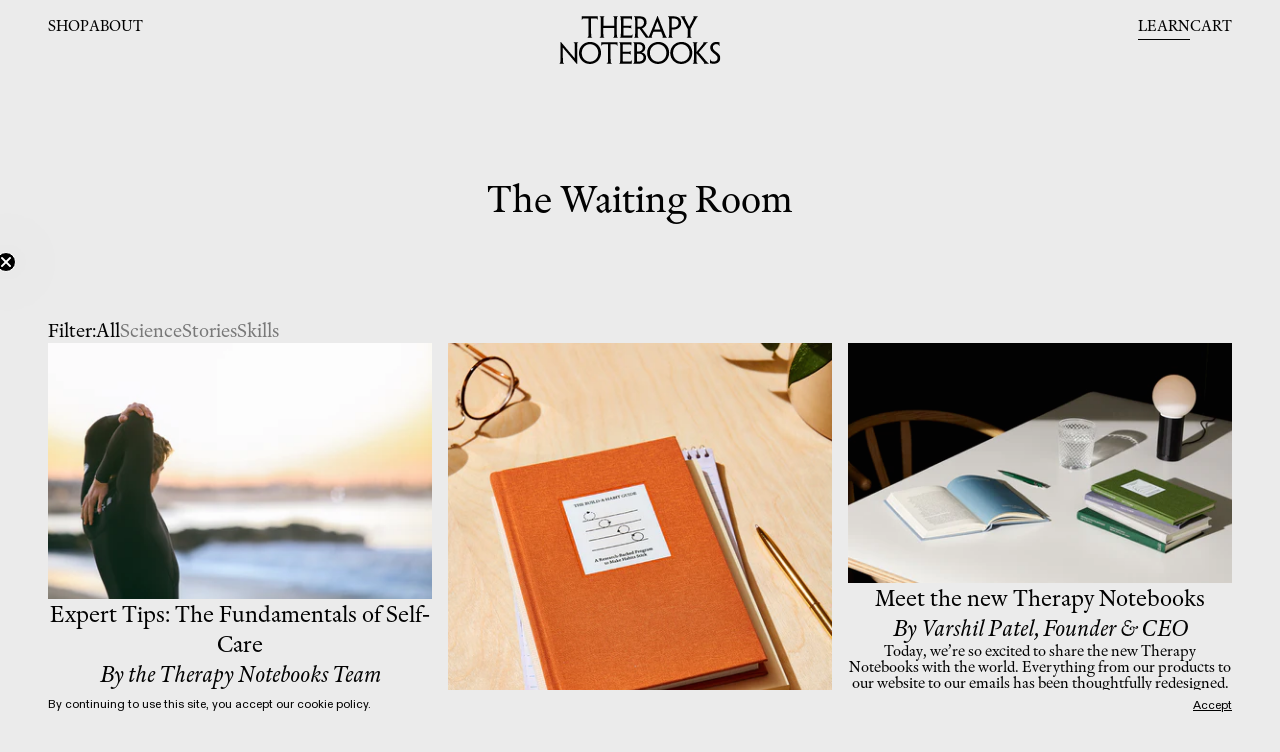

--- FILE ---
content_type: text/html; charset=utf-8
request_url: https://shop.therapynotebooks.com/en-nl/blogs/learn
body_size: 32736
content:
<!doctype html>


<!--[if lt IE 7]>
  <html id="template-blog-index" class="no-js lt-ie9 lt-ie8 lt-ie7 " lang="en-US">
<![endif]-->
<!--[if IE 7]>
  <html id="template-blog-index" class="no-js lt-ie9 lt-ie8 " lang="en-US">
<![endif]-->
<!--[if IE 8]> <html id="template-blog-index" class="no-js lt-ie9 " lang="en-US"> <![endif]-->
<!--[if IE 9]> <html id="template-blog-index" class="ie9 no-js " lang="en-US"> <![endif]-->
<!-- [if (gt IE 9)|!(IE)]><! -->
<html id="template-blog-index" class="" lang="en-US">
  <!-- <![endif] -->
  <head>

    
    
  
    <link rel="preconnect dns-prefetch" href="https://triplewhale-pixel.web.app/" crossorigin>
    <link rel="preconnect dns-prefetch" href="https://api.config-security.com/" crossorigin>
    <script>
      
/* >> TriplePixel :: start*/
~function(W,H,A,L,E,_,B,N){function O(U,T,H,R){void 0===R&&(R=!1),H=new XMLHttpRequest,H.open("GET",U,!0),H.send(null),H.onreadystatechange=function(){4===H.readyState&&200===H.status?(R=H.responseText,U.includes(".txt")?eval(R):N[B]=R):(299<H.status||H.status<200)&&T&&!R&&(R=!0,O(U,T-1))}}if(N=window,!N[H+"sn"]){N[H+"sn"]=1;try{A.setItem(H,1+(0|A.getItem(H)||0)),(E=JSON.parse(A.getItem(H+"U")||"[]")).push(location.href),A.setItem(H+"U",JSON.stringify(E))}catch(e){}A.getItem('"!nC`')||(A=N,A[H]||(L=function(){return Date.now().toString(36)+"_"+Math.random().toString(36)},E=A[H]=function(t,e){return W=L(),(E._q=E._q||[]).push([W,t,e]),W},E.ch=W,B="configSecurityConfModel",N[B]=1,O("//conf.config-security.com/model",0),O("//triplewhale-pixel.web.app/triplefw.txt?",5)))}}("","TriplePixel",localStorage);
/* << TriplePixel :: end*/

    </script>
    

    <!-- Hotjar Tracking Code for https://shop.therapynotebooks.com/ -->
    <script>
      (function(h,o,t,j,a,r){
          h.hj=h.hj||function(){(h.hj.q=h.hj.q||[]).push(arguments)};
          h._hjSettings={hjid:2989898,hjsv:6};
          a=o.getElementsByTagName('head')[0];
          r=o.createElement('script');r.async=1;
          r.src=t+h._hjSettings.hjid+j+h._hjSettings.hjsv;
          a.appendChild(r);
      })(window,document,'https://static.hotjar.com/c/hotjar-','.js?sv=');
    </script>

    <meta http-equiv="Content-Type" content="text/html; charset=utf-8">
    <meta http-equiv="X-UA-Compatible" content="IE=edge">
    <meta name="viewport" content="width=device-width, initial-scale=1.0, maximum-scale=5.0, user-scalable=yes">
    <link rel="canonical" href="https://shop.therapynotebooks.com/en-nl/blogs/learn">
    <link rel="icon" type="image/png" href="//shop.therapynotebooks.com/cdn/shop/files/Favicon_Icon_66e6fff8-adcf-49f4-bad6-8a7b3e8f42b9_small.png?v=1673265818">
    
    <link rel="preconnect" href="https://cdn.shopify.com" crossorigin>
    <link rel="preload" href="//shop.therapynotebooks.com/cdn/shop/t/86/assets/js-initialize.js?v=132280743436974902521701975791" as="script">
    <link rel="preload" href="//shop.therapynotebooks.com/cdn/shop/t/86/assets/styles.min.css?v=141495898284254668651701975791" as="style">

    <script>
      // site variables
      const siteUrl = 'https://shop.therapynotebooks.com';
      const root = document.documentElement;
    </script>

    <script src="//shop.therapynotebooks.com/cdn/shop/t/86/assets/js-initialize.js?v=132280743436974902521701975791" type="text/javascript"></script>

    <script>window.performance && window.performance.mark && window.performance.mark('shopify.content_for_header.start');</script><meta name="google-site-verification" content="pr0E-vDZOc2ijzTurh_O-5rE32kftON8leRDWAxpyWM">
<meta id="shopify-digital-wallet" name="shopify-digital-wallet" content="/28770205771/digital_wallets/dialog">
<meta name="shopify-checkout-api-token" content="2b8fd5a2f2b1b94c4124769b37af1379">
<meta id="in-context-paypal-metadata" data-shop-id="28770205771" data-venmo-supported="false" data-environment="production" data-locale="en_US" data-paypal-v4="true" data-currency="EUR">
<link rel="alternate" type="application/atom+xml" title="Feed" href="/en-nl/blogs/learn.atom" />
<link rel="next" href="/en-nl/blogs/learn?page=2">
<link rel="alternate" hreflang="x-default" href="https://shop.therapynotebooks.com/blogs/learn">
<link rel="alternate" hreflang="en" href="https://shop.therapynotebooks.com/blogs/learn">
<link rel="alternate" hreflang="en-AU" href="https://shop.therapynotebooks.com/en-au/blogs/learn">
<link rel="alternate" hreflang="en-IN" href="https://shop.therapynotebooks.com/en-in/blogs/learn">
<link rel="alternate" hreflang="en-CA" href="https://shop.therapynotebooks.com/en-ca/blogs/learn">
<link rel="alternate" hreflang="en-GB" href="https://shop.therapynotebooks.com/en-gb/blogs/learn">
<link rel="alternate" hreflang="en-NZ" href="https://shop.therapynotebooks.com/en-nz/blogs/learn">
<link rel="alternate" hreflang="en-DE" href="https://shop.therapynotebooks.com/en-de/blogs/learn">
<link rel="alternate" hreflang="en-SG" href="https://shop.therapynotebooks.com/en-sg/blogs/learn">
<link rel="alternate" hreflang="en-FR" href="https://shop.therapynotebooks.com/en-fr/blogs/learn">
<link rel="alternate" hreflang="en-JP" href="https://shop.therapynotebooks.com/en-jp/blogs/learn">
<link rel="alternate" hreflang="en-CH" href="https://shop.therapynotebooks.com/en-ch/blogs/learn">
<link rel="alternate" hreflang="en-NL" href="https://shop.therapynotebooks.com/en-nl/blogs/learn">
<link rel="alternate" hreflang="en-MX" href="https://shop.therapynotebooks.com/en-mx/blogs/learn">
<link rel="alternate" hreflang="en-IT" href="https://shop.therapynotebooks.com/en-it/blogs/learn">
<link rel="alternate" hreflang="en-HK" href="https://shop.therapynotebooks.com/en-hk/blogs/learn">
<link rel="alternate" hreflang="en-SA" href="https://shop.therapynotebooks.com/en-sa/blogs/learn">
<script async="async" src="/checkouts/internal/preloads.js?locale=en-NL"></script>
<link rel="preconnect" href="https://shop.app" crossorigin="anonymous">
<script async="async" src="https://shop.app/checkouts/internal/preloads.js?locale=en-NL&shop_id=28770205771" crossorigin="anonymous"></script>
<script id="apple-pay-shop-capabilities" type="application/json">{"shopId":28770205771,"countryCode":"US","currencyCode":"EUR","merchantCapabilities":["supports3DS"],"merchantId":"gid:\/\/shopify\/Shop\/28770205771","merchantName":"Therapy Notebooks","requiredBillingContactFields":["postalAddress","email"],"requiredShippingContactFields":["postalAddress","email"],"shippingType":"shipping","supportedNetworks":["visa","masterCard","amex","discover","elo","jcb"],"total":{"type":"pending","label":"Therapy Notebooks","amount":"1.00"},"shopifyPaymentsEnabled":true,"supportsSubscriptions":true}</script>
<script id="shopify-features" type="application/json">{"accessToken":"2b8fd5a2f2b1b94c4124769b37af1379","betas":["rich-media-storefront-analytics"],"domain":"shop.therapynotebooks.com","predictiveSearch":true,"shopId":28770205771,"locale":"en"}</script>
<script>var Shopify = Shopify || {};
Shopify.shop = "therapynotebooks.myshopify.com";
Shopify.locale = "en";
Shopify.currency = {"active":"EUR","rate":"0.85249241"};
Shopify.country = "NL";
Shopify.theme = {"name":"(PROD) 12\/20\/23 Post-Holidays Sale (2024 Reset)","id":134232408254,"schema_name":"Therapy Notebooks V3","schema_version":"3.0.3","theme_store_id":887,"role":"main"};
Shopify.theme.handle = "null";
Shopify.theme.style = {"id":null,"handle":null};
Shopify.cdnHost = "shop.therapynotebooks.com/cdn";
Shopify.routes = Shopify.routes || {};
Shopify.routes.root = "/en-nl/";</script>
<script type="module">!function(o){(o.Shopify=o.Shopify||{}).modules=!0}(window);</script>
<script>!function(o){function n(){var o=[];function n(){o.push(Array.prototype.slice.apply(arguments))}return n.q=o,n}var t=o.Shopify=o.Shopify||{};t.loadFeatures=n(),t.autoloadFeatures=n()}(window);</script>
<script>
  window.ShopifyPay = window.ShopifyPay || {};
  window.ShopifyPay.apiHost = "shop.app\/pay";
  window.ShopifyPay.redirectState = null;
</script>
<script id="shop-js-analytics" type="application/json">{"pageType":"blog"}</script>
<script defer="defer" async type="module" src="//shop.therapynotebooks.com/cdn/shopifycloud/shop-js/modules/v2/client.init-shop-cart-sync_BN7fPSNr.en.esm.js"></script>
<script defer="defer" async type="module" src="//shop.therapynotebooks.com/cdn/shopifycloud/shop-js/modules/v2/chunk.common_Cbph3Kss.esm.js"></script>
<script defer="defer" async type="module" src="//shop.therapynotebooks.com/cdn/shopifycloud/shop-js/modules/v2/chunk.modal_DKumMAJ1.esm.js"></script>
<script type="module">
  await import("//shop.therapynotebooks.com/cdn/shopifycloud/shop-js/modules/v2/client.init-shop-cart-sync_BN7fPSNr.en.esm.js");
await import("//shop.therapynotebooks.com/cdn/shopifycloud/shop-js/modules/v2/chunk.common_Cbph3Kss.esm.js");
await import("//shop.therapynotebooks.com/cdn/shopifycloud/shop-js/modules/v2/chunk.modal_DKumMAJ1.esm.js");

  window.Shopify.SignInWithShop?.initShopCartSync?.({"fedCMEnabled":true,"windoidEnabled":true});

</script>
<script>
  window.Shopify = window.Shopify || {};
  if (!window.Shopify.featureAssets) window.Shopify.featureAssets = {};
  window.Shopify.featureAssets['shop-js'] = {"shop-cart-sync":["modules/v2/client.shop-cart-sync_CJVUk8Jm.en.esm.js","modules/v2/chunk.common_Cbph3Kss.esm.js","modules/v2/chunk.modal_DKumMAJ1.esm.js"],"init-fed-cm":["modules/v2/client.init-fed-cm_7Fvt41F4.en.esm.js","modules/v2/chunk.common_Cbph3Kss.esm.js","modules/v2/chunk.modal_DKumMAJ1.esm.js"],"init-shop-email-lookup-coordinator":["modules/v2/client.init-shop-email-lookup-coordinator_Cc088_bR.en.esm.js","modules/v2/chunk.common_Cbph3Kss.esm.js","modules/v2/chunk.modal_DKumMAJ1.esm.js"],"init-windoid":["modules/v2/client.init-windoid_hPopwJRj.en.esm.js","modules/v2/chunk.common_Cbph3Kss.esm.js","modules/v2/chunk.modal_DKumMAJ1.esm.js"],"shop-button":["modules/v2/client.shop-button_B0jaPSNF.en.esm.js","modules/v2/chunk.common_Cbph3Kss.esm.js","modules/v2/chunk.modal_DKumMAJ1.esm.js"],"shop-cash-offers":["modules/v2/client.shop-cash-offers_DPIskqss.en.esm.js","modules/v2/chunk.common_Cbph3Kss.esm.js","modules/v2/chunk.modal_DKumMAJ1.esm.js"],"shop-toast-manager":["modules/v2/client.shop-toast-manager_CK7RT69O.en.esm.js","modules/v2/chunk.common_Cbph3Kss.esm.js","modules/v2/chunk.modal_DKumMAJ1.esm.js"],"init-shop-cart-sync":["modules/v2/client.init-shop-cart-sync_BN7fPSNr.en.esm.js","modules/v2/chunk.common_Cbph3Kss.esm.js","modules/v2/chunk.modal_DKumMAJ1.esm.js"],"init-customer-accounts-sign-up":["modules/v2/client.init-customer-accounts-sign-up_CfPf4CXf.en.esm.js","modules/v2/client.shop-login-button_DeIztwXF.en.esm.js","modules/v2/chunk.common_Cbph3Kss.esm.js","modules/v2/chunk.modal_DKumMAJ1.esm.js"],"pay-button":["modules/v2/client.pay-button_CgIwFSYN.en.esm.js","modules/v2/chunk.common_Cbph3Kss.esm.js","modules/v2/chunk.modal_DKumMAJ1.esm.js"],"init-customer-accounts":["modules/v2/client.init-customer-accounts_DQ3x16JI.en.esm.js","modules/v2/client.shop-login-button_DeIztwXF.en.esm.js","modules/v2/chunk.common_Cbph3Kss.esm.js","modules/v2/chunk.modal_DKumMAJ1.esm.js"],"avatar":["modules/v2/client.avatar_BTnouDA3.en.esm.js"],"init-shop-for-new-customer-accounts":["modules/v2/client.init-shop-for-new-customer-accounts_CsZy_esa.en.esm.js","modules/v2/client.shop-login-button_DeIztwXF.en.esm.js","modules/v2/chunk.common_Cbph3Kss.esm.js","modules/v2/chunk.modal_DKumMAJ1.esm.js"],"shop-follow-button":["modules/v2/client.shop-follow-button_BRMJjgGd.en.esm.js","modules/v2/chunk.common_Cbph3Kss.esm.js","modules/v2/chunk.modal_DKumMAJ1.esm.js"],"checkout-modal":["modules/v2/client.checkout-modal_B9Drz_yf.en.esm.js","modules/v2/chunk.common_Cbph3Kss.esm.js","modules/v2/chunk.modal_DKumMAJ1.esm.js"],"shop-login-button":["modules/v2/client.shop-login-button_DeIztwXF.en.esm.js","modules/v2/chunk.common_Cbph3Kss.esm.js","modules/v2/chunk.modal_DKumMAJ1.esm.js"],"lead-capture":["modules/v2/client.lead-capture_DXYzFM3R.en.esm.js","modules/v2/chunk.common_Cbph3Kss.esm.js","modules/v2/chunk.modal_DKumMAJ1.esm.js"],"shop-login":["modules/v2/client.shop-login_CA5pJqmO.en.esm.js","modules/v2/chunk.common_Cbph3Kss.esm.js","modules/v2/chunk.modal_DKumMAJ1.esm.js"],"payment-terms":["modules/v2/client.payment-terms_BxzfvcZJ.en.esm.js","modules/v2/chunk.common_Cbph3Kss.esm.js","modules/v2/chunk.modal_DKumMAJ1.esm.js"]};
</script>
<script>(function() {
  var isLoaded = false;
  function asyncLoad() {
    if (isLoaded) return;
    isLoaded = true;
    var urls = ["https:\/\/cdn.getcarro.com\/script-tags\/all\/nb-101920173500.js?shop=therapynotebooks.myshopify.com","https:\/\/pop6serve.com\/popsixle.php?t=4c5db0643e8a3d87d87bd2f085d0e030075897f683d75633b491499216850e31\u0026shop=therapynotebooks.myshopify.com","https:\/\/api.socialsnowball.io\/js\/referral.js?shop=therapynotebooks.myshopify.com","https:\/\/d1639lhkj5l89m.cloudfront.net\/js\/storefront\/uppromote.js?shop=therapynotebooks.myshopify.com"];
    for (var i = 0; i < urls.length; i++) {
      var s = document.createElement('script');
      s.type = 'text/javascript';
      s.async = true;
      s.src = urls[i];
      var x = document.getElementsByTagName('script')[0];
      x.parentNode.insertBefore(s, x);
    }
  };
  if(window.attachEvent) {
    window.attachEvent('onload', asyncLoad);
  } else {
    window.addEventListener('load', asyncLoad, false);
  }
})();</script>
<script id="__st">var __st={"a":28770205771,"offset":-18000,"reqid":"4862ce54-9bec-4d65-8f0e-889690f8f44c-1769787920","pageurl":"shop.therapynotebooks.com\/en-nl\/blogs\/learn","s":"blogs-84092190910","u":"1dd5e16d1c4d","p":"blog","rtyp":"blog","rid":84092190910};</script>
<script>window.ShopifyPaypalV4VisibilityTracking = true;</script>
<script id="captcha-bootstrap">!function(){'use strict';const t='contact',e='account',n='new_comment',o=[[t,t],['blogs',n],['comments',n],[t,'customer']],c=[[e,'customer_login'],[e,'guest_login'],[e,'recover_customer_password'],[e,'create_customer']],r=t=>t.map((([t,e])=>`form[action*='/${t}']:not([data-nocaptcha='true']) input[name='form_type'][value='${e}']`)).join(','),a=t=>()=>t?[...document.querySelectorAll(t)].map((t=>t.form)):[];function s(){const t=[...o],e=r(t);return a(e)}const i='password',u='form_key',d=['recaptcha-v3-token','g-recaptcha-response','h-captcha-response',i],f=()=>{try{return window.sessionStorage}catch{return}},m='__shopify_v',_=t=>t.elements[u];function p(t,e,n=!1){try{const o=window.sessionStorage,c=JSON.parse(o.getItem(e)),{data:r}=function(t){const{data:e,action:n}=t;return t[m]||n?{data:e,action:n}:{data:t,action:n}}(c);for(const[e,n]of Object.entries(r))t.elements[e]&&(t.elements[e].value=n);n&&o.removeItem(e)}catch(o){console.error('form repopulation failed',{error:o})}}const l='form_type',E='cptcha';function T(t){t.dataset[E]=!0}const w=window,h=w.document,L='Shopify',v='ce_forms',y='captcha';let A=!1;((t,e)=>{const n=(g='f06e6c50-85a8-45c8-87d0-21a2b65856fe',I='https://cdn.shopify.com/shopifycloud/storefront-forms-hcaptcha/ce_storefront_forms_captcha_hcaptcha.v1.5.2.iife.js',D={infoText:'Protected by hCaptcha',privacyText:'Privacy',termsText:'Terms'},(t,e,n)=>{const o=w[L][v],c=o.bindForm;if(c)return c(t,g,e,D).then(n);var r;o.q.push([[t,g,e,D],n]),r=I,A||(h.body.append(Object.assign(h.createElement('script'),{id:'captcha-provider',async:!0,src:r})),A=!0)});var g,I,D;w[L]=w[L]||{},w[L][v]=w[L][v]||{},w[L][v].q=[],w[L][y]=w[L][y]||{},w[L][y].protect=function(t,e){n(t,void 0,e),T(t)},Object.freeze(w[L][y]),function(t,e,n,w,h,L){const[v,y,A,g]=function(t,e,n){const i=e?o:[],u=t?c:[],d=[...i,...u],f=r(d),m=r(i),_=r(d.filter((([t,e])=>n.includes(e))));return[a(f),a(m),a(_),s()]}(w,h,L),I=t=>{const e=t.target;return e instanceof HTMLFormElement?e:e&&e.form},D=t=>v().includes(t);t.addEventListener('submit',(t=>{const e=I(t);if(!e)return;const n=D(e)&&!e.dataset.hcaptchaBound&&!e.dataset.recaptchaBound,o=_(e),c=g().includes(e)&&(!o||!o.value);(n||c)&&t.preventDefault(),c&&!n&&(function(t){try{if(!f())return;!function(t){const e=f();if(!e)return;const n=_(t);if(!n)return;const o=n.value;o&&e.removeItem(o)}(t);const e=Array.from(Array(32),(()=>Math.random().toString(36)[2])).join('');!function(t,e){_(t)||t.append(Object.assign(document.createElement('input'),{type:'hidden',name:u})),t.elements[u].value=e}(t,e),function(t,e){const n=f();if(!n)return;const o=[...t.querySelectorAll(`input[type='${i}']`)].map((({name:t})=>t)),c=[...d,...o],r={};for(const[a,s]of new FormData(t).entries())c.includes(a)||(r[a]=s);n.setItem(e,JSON.stringify({[m]:1,action:t.action,data:r}))}(t,e)}catch(e){console.error('failed to persist form',e)}}(e),e.submit())}));const S=(t,e)=>{t&&!t.dataset[E]&&(n(t,e.some((e=>e===t))),T(t))};for(const o of['focusin','change'])t.addEventListener(o,(t=>{const e=I(t);D(e)&&S(e,y())}));const B=e.get('form_key'),M=e.get(l),P=B&&M;t.addEventListener('DOMContentLoaded',(()=>{const t=y();if(P)for(const e of t)e.elements[l].value===M&&p(e,B);[...new Set([...A(),...v().filter((t=>'true'===t.dataset.shopifyCaptcha))])].forEach((e=>S(e,t)))}))}(h,new URLSearchParams(w.location.search),n,t,e,['guest_login'])})(!0,!0)}();</script>
<script integrity="sha256-4kQ18oKyAcykRKYeNunJcIwy7WH5gtpwJnB7kiuLZ1E=" data-source-attribution="shopify.loadfeatures" defer="defer" src="//shop.therapynotebooks.com/cdn/shopifycloud/storefront/assets/storefront/load_feature-a0a9edcb.js" crossorigin="anonymous"></script>
<script crossorigin="anonymous" defer="defer" src="//shop.therapynotebooks.com/cdn/shopifycloud/storefront/assets/shopify_pay/storefront-65b4c6d7.js?v=20250812"></script>
<script data-source-attribution="shopify.dynamic_checkout.dynamic.init">var Shopify=Shopify||{};Shopify.PaymentButton=Shopify.PaymentButton||{isStorefrontPortableWallets:!0,init:function(){window.Shopify.PaymentButton.init=function(){};var t=document.createElement("script");t.src="https://shop.therapynotebooks.com/cdn/shopifycloud/portable-wallets/latest/portable-wallets.en.js",t.type="module",document.head.appendChild(t)}};
</script>
<script data-source-attribution="shopify.dynamic_checkout.buyer_consent">
  function portableWalletsHideBuyerConsent(e){var t=document.getElementById("shopify-buyer-consent"),n=document.getElementById("shopify-subscription-policy-button");t&&n&&(t.classList.add("hidden"),t.setAttribute("aria-hidden","true"),n.removeEventListener("click",e))}function portableWalletsShowBuyerConsent(e){var t=document.getElementById("shopify-buyer-consent"),n=document.getElementById("shopify-subscription-policy-button");t&&n&&(t.classList.remove("hidden"),t.removeAttribute("aria-hidden"),n.addEventListener("click",e))}window.Shopify?.PaymentButton&&(window.Shopify.PaymentButton.hideBuyerConsent=portableWalletsHideBuyerConsent,window.Shopify.PaymentButton.showBuyerConsent=portableWalletsShowBuyerConsent);
</script>
<script data-source-attribution="shopify.dynamic_checkout.cart.bootstrap">document.addEventListener("DOMContentLoaded",(function(){function t(){return document.querySelector("shopify-accelerated-checkout-cart, shopify-accelerated-checkout")}if(t())Shopify.PaymentButton.init();else{new MutationObserver((function(e,n){t()&&(Shopify.PaymentButton.init(),n.disconnect())})).observe(document.body,{childList:!0,subtree:!0})}}));
</script>
<link id="shopify-accelerated-checkout-styles" rel="stylesheet" media="screen" href="https://shop.therapynotebooks.com/cdn/shopifycloud/portable-wallets/latest/accelerated-checkout-backwards-compat.css" crossorigin="anonymous">
<style id="shopify-accelerated-checkout-cart">
        #shopify-buyer-consent {
  margin-top: 1em;
  display: inline-block;
  width: 100%;
}

#shopify-buyer-consent.hidden {
  display: none;
}

#shopify-subscription-policy-button {
  background: none;
  border: none;
  padding: 0;
  text-decoration: underline;
  font-size: inherit;
  cursor: pointer;
}

#shopify-subscription-policy-button::before {
  box-shadow: none;
}

      </style>

<script>window.performance && window.performance.mark && window.performance.mark('shopify.content_for_header.end');</script>
    

<title>The Waiting Room | Therapy Notebooks</title>

<meta name="description" content="Where stories, skills, and science meet. Learn from our clinicians, therapists, and more about all the ways you can use and make the most of Therapy Notebooks">

<meta property="og:site_name" content="Therapy Notebooks">
<meta property="og:url" content="https://shop.therapynotebooks.com/en-nl/blogs/learn">
<meta property="og:title" content="The Waiting Room | Therapy Notebooks">
<meta property="og:type" content="website">
<meta property="og:description" content="Where stories, skills, and science meet. Learn from our clinicians, therapists, and more about all the ways you can use and make the most of Therapy Notebooks">

			<meta property="og:image" content="https://shop.therapynotebooks.com/cdn/shop/files/tn-social-sharing-image_1200x628.jpg?v=1671811546">
		

			<meta property="og:image:secure_url" content="//shop.therapynotebooks.com/cdn/shop/files/tn-social-sharing-image_1200x628.jpg?v=1671811546">
		





<meta name="twitter:card" content="summary_large_image">
<meta name="twitter:title" content="The Waiting Room | Therapy Notebooks">
<meta name="twitter:description" content="Where stories, skills, and science meet. Learn from our clinicians, therapists, and more about all the ways you can use and make the most of Therapy Notebooks">

    
    
    <style>/*! normalize.css v8.0.1 | MIT License | github.com/necolas/normalize.css */html{line-height:1;-webkit-text-size-adjust:100%}body{margin:0}main{display:block}h1{font-size:2em;margin:.67em 0}hr{box-sizing:content-box;height:0;overflow:visible}pre{font-family:monospace,monospace;font-size:1em}a{background-color:transparent}abbr[title]{border-bottom:none;text-decoration:underline;text-decoration:underline dotted}b,strong{font-weight:bolder}code,kbd,samp{font-family:monospace,monospace;font-size:1em}small{font-size:80%}sub,sup{font-size:75%;line-height:0;position:relative;vertical-align:baseline}sub{bottom:-.25em}sup{top:-.5em}img{border-style:none}button,input,optgroup,select,textarea{font-family:inherit;font-size:100%;line-height:1.15;margin:0}button,input{overflow:visible}button,select{text-transform:none}[type=button],[type=reset],[type=submit],button{-webkit-appearance:button}[type=button]::-moz-focus-inner,[type=reset]::-moz-focus-inner,[type=submit]::-moz-focus-inner,button::-moz-focus-inner{border-style:none;padding:0}[type=button]:-moz-focusring,[type=reset]:-moz-focusring,[type=submit]:-moz-focusring,button:-moz-focusring{outline:1px dotted ButtonText}fieldset{padding:.35em .75em .625em}legend{box-sizing:border-box;color:inherit;display:table;max-width:100%;padding:0;white-space:normal}progress{vertical-align:baseline}textarea{overflow:auto}[type=checkbox],[type=radio]{box-sizing:border-box;padding:0}[type=number]::-webkit-inner-spin-button,[type=number]::-webkit-outer-spin-button{height:auto}[type=search]{-webkit-appearance:textfield;outline-offset:-2px}[type=search]::-webkit-search-decoration{-webkit-appearance:none}::-webkit-file-upload-button{-webkit-appearance:button;font:inherit}details{display:block}summary{display:list-item}template{display:none}[hidden]{display:none}/*  additional resets  */*,*:before,*:after {-moz-box-sizing: border-box;-webkit-box-sizing: border-box;box-sizing: border-box;}html,body {position: relative;width: 100%;min-height: 100%;margin: 0;padding: 0;-webkit-overflow-scrolling: touch;}h1,h2,h3,h4,h5,h6,p,ol,ul {margin: 0;padding: 0;list-style: none;}h1:empty,h2:empty,h3:empty,h4:empty,h5:empty,h6:empty,p:empty,ol:empty,ul:empty {display: none;}a {position: relative;word-wrap: break-word;text-decoration: none;border: none;outline: none;cursor: pointer;color: inherit;}a:hover,a:visited {color: auto;}img,figure,picture,iframe {display: block;max-width: 100%;height: auto;border: none;outline: none;}canvas {display: block;margin: 0;}input,textarea,select,button {padding: 0;color: inherit;background: transparent;border: 0;border-radius: 0;outline: none;transition: 0s;-webkit-appearance: none;-moz-appearance: none;-o-appearance: none;appearance: none;}button,input[type="submit"] {cursor: pointer;}code {padding: 20px;background-color: rgba(125, 125, 125, 0.1);}</style><style>/*U1 SETTINGSU2 COLORU3 TYPOGRAPHYU4 LAYOUTS*/@font-face {font-family: 'Rongel';src: url(//shop.therapynotebooks.com/cdn/shop/t/86/assets/font-rongel-regular.woff2?v=110859751975401760961701975791) format("woff2");font-weight: normal;font-style: normal;font-display: block;}@font-face {font-family: 'Rongel';src: url(//shop.therapynotebooks.com/cdn/shop/t/86/assets/font-rongel-regular-bold.woff2?v=42060549535209481161701975791) format("woff2");font-weight: bold;font-style: normal;font-display: block;}@font-face {font-family: 'Rongel';src: url(//shop.therapynotebooks.com/cdn/shop/t/86/assets/font-rongel-regular-italic.woff2?v=104377948093254103501701975791) format("woff2");font-weight: normal;font-style: italic;font-display: block;}@font-face {font-family: 'ABC Diatype';src: url(//shop.therapynotebooks.com/cdn/shop/t/86/assets/font-abc-diatype-regular.woff2?v=133357837989291371121701975791) format("woff2");font-weight: normal;font-style: normal;font-display: block;}@font-face {font-family: 'ABC Diatype';src: url(//shop.therapynotebooks.com/cdn/shop/t/86/assets/font-abc-diatype-regular-italic.woff2?v=149614470823276729501701975791) format("woff2");font-weight: normal;font-style: italic;font-display: block;}@font-face {font-family: 'ABC Diatype Mono';src: url(//shop.therapynotebooks.com/cdn/shop/t/86/assets/font-abc-diatype-mono-regular.woff2?v=120253351383662821211701975791) format("woff2");font-weight: normal;font-style: normal;font-display: block;}/*U1 SETTINGS*/:root {--cr-black: #000000;--cr-white: #ffffff;--cr-subtle: #f9f9f9;--cr-irony: #dbdbdb;--cr-subdued: #EBEBEB;--cr-cream: #F7F5F4;--cr-gray: #AFA7A1;--cr-blue: #A1AFBD;--cr-olive: #4F5B09;--cr-green: #113A15;--cr-yellow: #D19A1A;--cr-orange: #EE7026;--cr-purple: #524E66;--cr-error: #B90000;--t-h-1: 400 40px/1.15 'Rongel', 'Times New Roman', serif;--t-h-2: 400 32px/1.25 'Rongel', 'Times New Roman', serif;--t-h-3: 400 24px/1.25 'Rongel', 'Times New Roman', serif;--t-h-4: 400 20px/1.25 'Rongel', 'Times New Roman', serif;--t-h-5: 400 18px/1.3 'Rongel', 'Times New Roman', serif;--t-body: 400 16px/1.3 'Rongel', 'Times New Roman', serif;--t-label: 400 16px/1.3 'ABC Diatype', Helvetica, sans-serif;--t-label-small: 400 14px/1.3 'ABC Diatype', Helvetica, sans-serif;--t-label-mini: 400 12px/1.3 'ABC Diatype', Helvetica, sans-serif;--t-label-mono: 400 12px/1.3 'ABC Diatype Mono', monospace;--t-footnote: 400 10px/1.3 'ABC Diatype Mono', monospace;--s-1: 4px;--s-2: 8px;--s-3: 12px;--s-4: 16px;--s-5: 20px;--s-6: 24px;--s-7: 28px;--s-8: 32px;--s-9: 36px;--s-10: 40px;--s-bar: 30px;--s-arrow-right: 20px;--w-1: 1200px;--w-2: 900px;--w-3: 600px;--w-4: 460px;--w-5: 320px;--h-btn: 40px;--br: 4px;--s-section: 96px;--s-section-condense: 72px;--s-section-half: 48px;--s-contain: min(4vw, 48px);--s-contain-max: 2000px;--s-edge: var(--s-contain);--s-gutter: var(--s-6);--a-panel: cubic-bezier(0.36, 0.07, 0.19, 0.97);--a-bounce: cubic-bezier(0.5, -0.5, 0.5, 1.5);--a-swift: cubic-bezier(0, 0.99, 0.6, 0.99);}@media screen and (max-width: 600px) {:root {--t-h-1: 400 30px/1.15 'Rongel', 'Times New Roman', serif;--t-h-2: 400 24px/1.25 'Rongel', 'Times New Roman', serif;--t-h-3: 400 20px/1.25 'Rongel', 'Times New Roman', serif;--t-h-4: 400 18px/1.25 'Rongel', 'Times New Roman', serif;--t-label: 400 14px/1.3 'ABC Diatype', Helvetica, sans-serif;--t-label-small: 400 12px/1.3 'ABC Diatype', Helvetica, sans-serif;--t-label-mini: 400 10px/1.3 'ABC Diatype', Helvetica, sans-serif;--s-arrow-right: 16px;--s-section: 64px;--s-section-condense: 48px;--s-section-half: 32px;--s-contain: min(6.5vw, 24px);}}/*update edge spacing when .c reaches its max widthvar(--s-contain-max) / ( 1 - var(--s-contain) * 2 )e.g. 1600 / (1 - 4% * 2) = 1739, round up = 1740px*/@media screen and (min-width: 1740px) {:root {--s-edge: calc((100vw - var(--s-contain-max)) / 2);}}::selection {text-shadow: none;background-color: rgba(125, 125, 125, 0.3);}::-moz-selection {text-shadow: none;background-color: rgba(125, 125, 125, 0.3);}::placeholder {color: inherit;}::-webkit-input-placeholder {color: inherit;}:-moz-placeholder {color: inherit;}:-ms-input-placeholder {color: inherit;}@media (hover: hover) {* {outline-offset: 3px;outline-color: transparent;}*:focus-visible {outline: 1px dotted rgba(125, 125, 125, 0.8);}}/*U1 SETTINGS - END*//*U2 COLOR*/html {color: var(--cr-black);}.cr-black {color: var(--cr-black);}.cr-white {color: var(--cr-white);}.cr-subtle {color: var(--cr-subtle);}.cr-irony {color: var(--cr-irony);}.cr-subdued {color: var(--cr-subdued);}.cr-cream {color: var(--cr-cream);}.cr-gray {color: var(--cr-gray);}.cr-blue {color: var(--cr-blue);}.cr-olive {color: var(--cr-olive);}.cr-green {color: var(--cr-green);}.cr-yellow {color: var(--cr-yellow);}.cr-orange {color: var(--cr-orange);}.cr-purple {color: var(--cr-purple);}.cr-error {color: var(--cr-error);}.bg-black {background-color: var(--cr-black);}.bg-white {background-color: var(--cr-white);}.bg-subtle {background-color: var(--cr-subtle);}.bg-irony {background-color: var(--cr-irony);}.bg-subdued {background-color: var(--cr-subdued);}.bg-cream {background-color: var(--cr-cream);}.bg-gray {background-color: var(--cr-gray);}.bg-blue {background-color: var(--cr-blue);}.bg-olive {background-color: var(--cr-olive);}.bg-green {background-color: var(--cr-green);}.bg-yellow {background-color: var(--cr-yellow);}.bg-orange {background-color: var(--cr-orange);}.bg-purple {background-color: var(--cr-purple);}/*U3 COLOR - END*//*U3 TYPOGRAPHY*/body {font: var(--t-body);line-height: 1;font-feature-settings: 'pnum' on, 'lnum' on;-webkit-font-smoothing: antialiased;}h1,.t-h-1 {font: var(--t-h-1);}h2,.t-h-2 {font: var(--t-h-2);}h3,.t-h-3 {font: var(--t-h-3);}h4,.t-h-4 {font: var(--t-h-4);}h5,.t-h-5 {font: var(--t-h-5);}.t-body {font: var(--t-body);}.t-label {font: var(--t-label);}.t-label-small {font: var(--t-label-small);}.t-label-mini {font: var(--t-label-mini);}.t-label-mono {font: var(--t-label-mono);}.t-footnote {font: var(--t-footnote);}.t-italic {font-style: italic;}.t-center {text-align: center;}.t-left {text-align: left;}.t-right {text-align: right;}.t-uppercase {text-transform: uppercase;}.t-lowercase {text-transform: lowercase;}.t-capitalize {text-transform: capitalize;}.t-underline {text-decoration: underline;}.t-decoration-none {text-decoration: none;}.t-nowrap {white-space: nowrap;}.t-wrap {white-space: pre-line;}.t-clamp {text-overflow: ellipsis;white-space: nowrap;overflow: hidden;}/*U3 TYPOGRAPHY - END*//*U4 LAYOUTS*/.c,.c-1,.c-2,.c-3,.c-4,.c-5 {/* c for contain */position: relative;width: calc(100vw - var(--s-contain) * 2);max-width: var(--s-contain-max);margin-left: auto;margin-right: auto;}.c-1,.w-1 {max-width: var(--w-1);}.c-2,.w-2 {max-width: var(--w-2);}.c-3,.w-3 {max-width: var(--w-3);}.c-4,.w-4 {max-width: var(--w-4);}.c-5,.w-5 {max-width: var(--w-5);}.f-h {display: flex;align-items: flex-start;justify-content: space-between;}.f-v {display: flex;flex-direction: column;}.f-w {flex-wrap: wrap;}.f-nw {flex-wrap: nowrap;}.f-a-s {align-items: flex-start;}.f-a-st {align-items: stretch;}.f-a-c {align-items: center;}.f-a-e {align-items: flex-end;}.f-j-s {justify-content: flex-start;}.f-j-c {justify-content: center;}.f-j-e {justify-content: flex-end;}.f-j-b {justify-content: space-between;}.f-1 {flex: 1;}.f-none {flex: none;}.g {display: grid;grid-template-columns: repeat(auto-fill, minmax(200px, 1fr));}.g-1 {grid-template-columns: repeat(1, 1fr);}.g-2 {grid-template-columns: repeat(2, 1fr);}.g-3 {grid-template-columns: repeat(3, 1fr);}.g-4 {grid-template-columns: repeat(4, 1fr);}.g-5 {grid-template-columns: repeat(5, 1fr);}.g-6 {grid-template-columns: repeat(6, 1fr);}.gap-1 {gap: var(--s-1);}.gap-2 {gap: var(--s-2);}.gap-3 {gap: var(--s-3);}.gap-4 {gap: var(--s-4);}.gap-5 {gap: var(--s-5);}.gap-6 {gap: var(--s-6);}.gap-7 {gap: var(--s-7);}.gap-8 {gap: var(--s-8);}.gap-9 {gap: var(--s-9);}.gap-10 {gap: var(--s-10);}.gap-gutter {gap: var(--s-gutter);}.gap-contain {gap: var(--s-contain);}/*Example usage:<div class="image"><span class="object-fit"><img></span></div>Often times used when parent container should be sized with a specific aspect ratio:.image:after {content: '';display: block;padding-top: 120%;}*/.object-fit,.object-contain {position: absolute;display: block;width: 100%;height: 100%;top: 0;left: 0;overflow: hidden;-o-user-select: none;-moz-user-select: none;-webkit-user-select: none;user-select: none;}.object-fit > *,.object-contain > * {position: relative;max-width: none;-webkit-backface-visibility: hidden;}.object-fit > *:not(video),.object-contain > *:not(video) {top: 50%;left: 50%;-webkit-transform: translate3d(-50%, -50%, 0);transform: translate3d(-50%, -50%, 0);}.object-fit > * {width: calc(100% + 4px * 2) !important;height: calc(100% + 2px * 2) !important;object-fit: cover;}.object-contain > * {width: 100% !important;height: 100% !important;object-fit: contain;}.object-fit > picture,.object-fit > iframe {top: -2px;left: -2px;-webkit-transform: unset;transform: unset;object-fit: unset;}.object-fit > picture > img {width: 100%;height: 101% !important;object-fit: cover;-webkit-backface-visibility: hidden;}.object-overlay {pointer-events: none;}/*Example usage:<div class="image-wrapper child-contain"><img src="foo"><img></div>When dealing with a variety of media sizes that need some size guardrails, object-fit let's us;1) *contain* the media within some bounds (200px is the limit of the media's width/height in this example), or2) *cover* the bounds without warping the media.image-wrapper {width: 200px;height: 200px;}*/.child-cover > *,.child-contain > * {width: 100%;height: 101%;-webkit-backface-visibility: hidden;backface-visibility: hidden;}.child-cover > * {object-fit: cover;}.child-contain > * {object-fit: contain;}.p-fill {/* p for position */position: absolute;top: 0;left: 0;width: 100%;height: 100%;}.p-center {position: absolute;top: 50%;left: 50%;-webkit-transform: translate3d(-50%, -50%, 0);transform: translate3d(-50%, -50%, 0);}.p-center-h {left: 50%;-webkit-transform: translateX(-50%);transform: translateX(-50%);}.p-center-v {top: 50%;-webkit-transform: translateY(-50%);transform: translateY(-50%);}/* remove all visible spaces between elements */.no-text-space {font-size: 0;line-height: 0;}/* hidden at page load. made visible in js-index.js */.avoid-style-flash {visibility: hidden;}/* no highlighting (via ::selection) */.user-select-disable {-webkit-user-select: none;-moz-user-select: none;-o-user-select: none;user-select: none;}/* for accessibility (e.g. a form label that isn't needed for regular users) */.screen-reader-only {position: absolute !important;left: -10000px !important;top: auto !important;width: 1px !important;height: 1px !important;overflow: hidden !important;}/*fix iOS bottom navbar height issue*/.min-safe-h-screen {  /* equivalent to 100dvh in major browsers */  min-height: calc(    100vh - env(safe-area-inset-bottom, 0) - env(safe-area-inset-top, 0)  );}@supports (-webkit-touch-callout: none) {  .min-safe-h-screen {    /* for ios safari 15, safe-area-inset-bottom is 0, so a special fix apply here */    min-height: -webkit-fill-available;  }}/*for smooth-scrolling to targets while there is a sticky headerthere currently is no native way of smooth scrolling on iOS*/.anchor:before {content: '';display: block;position: relative;pointer-events: none;visibility: hidden;margin-top: -45px;height: 45px;}.is-hidden {display: none !important;}@media (hover: none) {.hover-devices-only {display: none !important;}}@media (max-width: 900px) {.tablet-up-only {display: none !important;}}@media (min-width: 901px) {.tablet-down-only {display: none !important;}}@media (max-width: 600px) {.mobile-up-only {display: none !important;}}@media (min-width: 601px) {.mobile-down-only {display: none !important;}}/*U4 LAYOUTS - END*/</style><style>@keyframes fadeIn {0% {opacity: 0;}100% {opacity: 1;}}@keyframes fadeOut {0% {opacity: 1;}100% {opacity: 0;}}@keyframes fadeInUp {0% {opacity: 0;transform: translate3d(0, 45px, 0);}100% {opacity: 1;transform: translate3d(0, 0, 0);}}@-webkit-keyframes shake {10%, 90% {transform: translate3d(-1px, 0, 0) rotate(-1deg);}20%, 80% {transform: translate3d(2px, 0, 0) rotate(2deg);}30%, 50%, 70% {transform: translate3d(-4px, 0, 0) rotate(-4deg);}40%, 60% {transform: translate3d(4px, 0, 0) rotate(4deg);}}@keyframes shake {10%, 90% {transform: translate3d(-1px, 0, 0) rotate(-1deg);}20%, 80% {transform: translate3d(2px, 0, 0) rotate(2deg);}30%, 50%, 70% {transform: translate3d(-4px, 0, 0) rotate(-4deg);}40%, 60% {transform: translate3d(4px, 0, 0) rotate(4deg);}}@keyframes marquee {0% {transform: translate3d(0,0,0);}  100% {transform: translate3d(-100%,0,0);}}html.is_loaded {}#main,.global-footer {opacity: 0;}html.is_loaded #main,html.is_loaded .global-footer {animation: 0.8s 0.4s fadeIn both;}html.is_leaving {pointer-events: none;}html.is_leaving #main,html.is_leaving .global-footer {animation: 0.4s fadeOut both;}[data-animate] {}[data-animate] > * {opacity: 0;}[data-animate].is-animated > * {animation: fadeIn 0.8s ease-out both;}[data-animate="up"] > * {transform: translate3d(0, 45px, 0);-webkit-transform: translate3d(0, 45px, 0);}[data-animate="up"].is-animated > * {animation: fadeInUp 0.8s ease-out both;}.lazyload,.lazyloading,img[data-sizes="auto"] {display: block;width: 100%;opacity: 0;}.lazyload,.lazyloading {visibility: hidden;}.lazyloaded {animation: 1.2s fadeIn both;}</style><style>html {scroll-padding-top: var(--s-header);scroll-behavior: smooth;padding-bottom: calc(var(--s-cookies-bar) + var(--s-product-sticky-bar));}.global-skip a {position: fixed;top: calc(var(--s-announcement) + var(--s-header));left: 50%;-webkit-transform: translate(-50%, -100vh);transform: translate(-50%, -100vh);-webkit-transition: opacity 0.4s;transition: opacity 0.4s;opacity: 0;z-index: 1000;}.global-skip a:focus {-webkit-transform: translate(-50%, 0);transform: translate(-50%, 0);opacity: 1;}.global-overlay {position: fixed;top: 0;left: 0;width: 100%;height: 100%;background: rgba(0, 0, 0, 0.2);opacity: 0;pointer-events: none;-webkit-transition: 0.4s;transition: 0.4s;z-index: 50;}.global-overlay.is-minicart {background: rgba(0, 0, 0, 0.3);z-index: 99;}.global-header {position: sticky;top: 0;width: 100%;height: 0;z-index: 90;}.global-header__navbar {position: relative;height: 80px;padding: var(--s-4) 0;-webkit-transition: color 0.2s, transform 0.4s var(--a-panel);transition: color 0.2s, transform 0.4s var(--a-panel);}html.is_scroll_down .global-header__navbar {-webkit-transform: translateY(-100%);transform: translateY(-100%);}.global-header__navbar__logo {position: absolute;top: 0;left: 50%;-webkit-transform: translate(-50%, 0);transform: translate(-50%, 0);width: auto;height: min(6vw, 48px);}.global-header__navbar__logo svg {width: auto;height: 100%;-webkit-transition: 0.2s;transition: 0.2s;}.global-header__navbar__toggler {flex: none;width: 36px;height: 10px;}.global-header__navbar__toggler::before,.global-header__navbar__toggler::after {content: '';display: block;width: 100%;height: 1px;background-color: currentColor;-webkit-transition: opacity 0.2s, transform 0.2s;transition: opacity 0.2s, transform 0.2s;}.global-header__navbar__nav__list {display: inline-flex;gap: min(3vw, 36px);}.global-header__navbar__nav__list__item > * {position: relative;display: inline-block;font: var(--t-body);text-transform: uppercase;padding-bottom: var(--s-1);overflow: hidden;}.global-header__navbar__nav__list__item > *::after {content: '';position: absolute;left: 0;bottom: 0;display: block;width: 100%;height: 1px;background-color: currentColor;-webkit-transform: translateX(-100%);transform: translateX(-100%);-webkit-transition: transform 0.3s;transition: transform 0.3s;}.global-header__navbar__nav__list__item.is-active > *::after {-webkit-transform: translateX(0);transform: translateX(0);}html.is_leaving .global-header__navbar__nav__list__item.is-active > *::after {-webkit-transform: translateX(-100%);transform: translateX(-100%);}@media (hover: hover) {.global-header__navbar__nav__list__item:hover > *::after {-webkit-transform: translateX(0);transform: translateX(0);}}.global-header__menu {position: fixed;top: 0;bottom: 0;left: 0;width: 100%;max-height: 100vh;padding: var(--s-4) var(--s-6);opacity: 0;pointer-events: none;-webkit-transform: translate3d(-100%, 0, 0);transform: translate3d(-100%, 0, 0);-webkit-transition: transform 0.4s var(--a-panel), opacity 0.4s 0.4s;transition: transform 0.4s var(--a-panel), opacity 0.4s 0.4s;z-index: 60;}.global-header__menu__header {flex: none;padding-bottom: var(--s-4);border-bottom: 1px solid var(--cr-black);}.global-header__menu__header__close {margin-left: auto;}.global-header__menu__footer {flex: none;padding-top: var(--s-4);border-top: 1px solid var(--cr-black);}.global-header__menu__footer .svg-arrow-right {flex: none;width: var(--s-arrow-right);}.global-header__menu__nav {flex: 1;height: 1px;gap: var(--s-gutter);padding: var(--s-5) 0;}.global-header__menu__nav__list {display: flex;flex-direction: column;}.global-header__menu__nav__list--submenu {flex: 1;overflow-x: hidden;overflow-y: auto;}.global-header__menu__nav__list--footer {margin-top: auto;}.global-header__menu__nav__list__item a:hover,.global-header__menu__nav__list__item a:hover *,.global-header__menu__nav__list__item.is-active * {font-style: italic;}.global-header__menu__nav__list__item--collection a {display: inline-flex;}.global-header__menu__nav__list__item--collection .menu-collection-products-count {font-style: normal;}/*.global-header__menu__nav__list__item--collection .menu-collection-products-count {opacity: 0;-webkit-transition: opacity 0.2s;transition: opacity 0.2s;}.global-header__menu__nav__list__item--collection a:hover .menu-collection-products-count {opacity: 1;}*/@media screen and (min-width: 901px) {.cart-total-items::before {content: '(';}.cart-total-items::after {content: ')';}html:not(.cart-has-items) .cart-total-items {display: none;}}@media screen and (max-width: 900px) {.global-header__navbar {height: 60px;padding: var(--s-3) 0;}.global-header__navbar__wrapper {display: flex;justify-content: space-between;align-items: center;height: 100%;}.global-header__navbar__logo {height: 36px;}.global-header__navbar__cart {--s-mobile-cart-btn: 32px;width: var(--s-mobile-cart-btn);height: var(--s-mobile-cart-btn);line-height: calc(var(--s-mobile-cart-btn) - 4px);text-align: center;border: 1px solid currentColor;border-radius: 100%;}.cart-total-items {font: var(--t-footnote);}}html.header-style-is-inverse .global-header__navbar,html.header-style-is-inverse .global-header__navbar__logo {color: var(--cr-white);}html.header-menu-is-active,html.minicart-is-active,html.lightbox-is-active,html.popup-is-active {overflow: hidden;-ms-touch-action: none;touch-action: none;}html.header-menu-is-active .global-overlay:not(.is-minicart),html.minicart-is-active .global-overlay.is-minicart {opacity: 1;pointer-events: auto;}html.header-menu-is-active:not(.minicart-is-active) .global-header__menu,html.minicart-is-active .global-minicart {opacity: 1;pointer-events: auto;-webkit-transform: translate3d(0, 0, 0);transform: translate3d(0, 0, 0);-webkit-transition: transform 0.4s var(--a-panel);transition: transform 0.4s var(--a-panel);}</style>
    <link href="//shop.therapynotebooks.com/cdn/shop/t/86/assets/styles.min.css?v=141495898284254668651701975791" rel="stylesheet" type="text/css" media="all" />
    <link href="//shop.therapynotebooks.com/cdn/shop/t/86/assets/custom.css?v=50099640296920074631701975791" rel="stylesheet" type="text/css" media="all" />

    
    <script type="text/javascript" src="//www.klaviyo.com/media/js/public/klaviyo_subscribe.js"></script>
    <link
      rel="stylesheet"
      href="https://cdn.jsdelivr.net/npm/@fancyapps/ui@5.0/dist/fancybox/fancybox.css"
    >
    <link rel="stylesheet" href="https://cdnjs.cloudflare.com/ajax/libs/slick-carousel/1.8.1/slick.css">
    <link rel="stylesheet" href="https://cdnjs.cloudflare.com/ajax/libs/slick-carousel/1.8.1/slick-theme.min.css">
    <script src="https://code.jquery.com/jquery-3.6.0.min.js"></script>
    <script src="https://cdnjs.cloudflare.com/ajax/libs/slick-carousel/1.8.1/slick.min.js"></script>
    <script src="https://cdn.jsdelivr.net/npm/@fancyapps/ui@5.0/dist/fancybox/fancybox.umd.js"></script>
  <link href="https://monorail-edge.shopifysvc.com" rel="dns-prefetch">
<script>(function(){if ("sendBeacon" in navigator && "performance" in window) {try {var session_token_from_headers = performance.getEntriesByType('navigation')[0].serverTiming.find(x => x.name == '_s').description;} catch {var session_token_from_headers = undefined;}var session_cookie_matches = document.cookie.match(/_shopify_s=([^;]*)/);var session_token_from_cookie = session_cookie_matches && session_cookie_matches.length === 2 ? session_cookie_matches[1] : "";var session_token = session_token_from_headers || session_token_from_cookie || "";function handle_abandonment_event(e) {var entries = performance.getEntries().filter(function(entry) {return /monorail-edge.shopifysvc.com/.test(entry.name);});if (!window.abandonment_tracked && entries.length === 0) {window.abandonment_tracked = true;var currentMs = Date.now();var navigation_start = performance.timing.navigationStart;var payload = {shop_id: 28770205771,url: window.location.href,navigation_start,duration: currentMs - navigation_start,session_token,page_type: "blog"};window.navigator.sendBeacon("https://monorail-edge.shopifysvc.com/v1/produce", JSON.stringify({schema_id: "online_store_buyer_site_abandonment/1.1",payload: payload,metadata: {event_created_at_ms: currentMs,event_sent_at_ms: currentMs}}));}}window.addEventListener('pagehide', handle_abandonment_event);}}());</script>
<script id="web-pixels-manager-setup">(function e(e,d,r,n,o){if(void 0===o&&(o={}),!Boolean(null===(a=null===(i=window.Shopify)||void 0===i?void 0:i.analytics)||void 0===a?void 0:a.replayQueue)){var i,a;window.Shopify=window.Shopify||{};var t=window.Shopify;t.analytics=t.analytics||{};var s=t.analytics;s.replayQueue=[],s.publish=function(e,d,r){return s.replayQueue.push([e,d,r]),!0};try{self.performance.mark("wpm:start")}catch(e){}var l=function(){var e={modern:/Edge?\/(1{2}[4-9]|1[2-9]\d|[2-9]\d{2}|\d{4,})\.\d+(\.\d+|)|Firefox\/(1{2}[4-9]|1[2-9]\d|[2-9]\d{2}|\d{4,})\.\d+(\.\d+|)|Chrom(ium|e)\/(9{2}|\d{3,})\.\d+(\.\d+|)|(Maci|X1{2}).+ Version\/(15\.\d+|(1[6-9]|[2-9]\d|\d{3,})\.\d+)([,.]\d+|)( \(\w+\)|)( Mobile\/\w+|) Safari\/|Chrome.+OPR\/(9{2}|\d{3,})\.\d+\.\d+|(CPU[ +]OS|iPhone[ +]OS|CPU[ +]iPhone|CPU IPhone OS|CPU iPad OS)[ +]+(15[._]\d+|(1[6-9]|[2-9]\d|\d{3,})[._]\d+)([._]\d+|)|Android:?[ /-](13[3-9]|1[4-9]\d|[2-9]\d{2}|\d{4,})(\.\d+|)(\.\d+|)|Android.+Firefox\/(13[5-9]|1[4-9]\d|[2-9]\d{2}|\d{4,})\.\d+(\.\d+|)|Android.+Chrom(ium|e)\/(13[3-9]|1[4-9]\d|[2-9]\d{2}|\d{4,})\.\d+(\.\d+|)|SamsungBrowser\/([2-9]\d|\d{3,})\.\d+/,legacy:/Edge?\/(1[6-9]|[2-9]\d|\d{3,})\.\d+(\.\d+|)|Firefox\/(5[4-9]|[6-9]\d|\d{3,})\.\d+(\.\d+|)|Chrom(ium|e)\/(5[1-9]|[6-9]\d|\d{3,})\.\d+(\.\d+|)([\d.]+$|.*Safari\/(?![\d.]+ Edge\/[\d.]+$))|(Maci|X1{2}).+ Version\/(10\.\d+|(1[1-9]|[2-9]\d|\d{3,})\.\d+)([,.]\d+|)( \(\w+\)|)( Mobile\/\w+|) Safari\/|Chrome.+OPR\/(3[89]|[4-9]\d|\d{3,})\.\d+\.\d+|(CPU[ +]OS|iPhone[ +]OS|CPU[ +]iPhone|CPU IPhone OS|CPU iPad OS)[ +]+(10[._]\d+|(1[1-9]|[2-9]\d|\d{3,})[._]\d+)([._]\d+|)|Android:?[ /-](13[3-9]|1[4-9]\d|[2-9]\d{2}|\d{4,})(\.\d+|)(\.\d+|)|Mobile Safari.+OPR\/([89]\d|\d{3,})\.\d+\.\d+|Android.+Firefox\/(13[5-9]|1[4-9]\d|[2-9]\d{2}|\d{4,})\.\d+(\.\d+|)|Android.+Chrom(ium|e)\/(13[3-9]|1[4-9]\d|[2-9]\d{2}|\d{4,})\.\d+(\.\d+|)|Android.+(UC? ?Browser|UCWEB|U3)[ /]?(15\.([5-9]|\d{2,})|(1[6-9]|[2-9]\d|\d{3,})\.\d+)\.\d+|SamsungBrowser\/(5\.\d+|([6-9]|\d{2,})\.\d+)|Android.+MQ{2}Browser\/(14(\.(9|\d{2,})|)|(1[5-9]|[2-9]\d|\d{3,})(\.\d+|))(\.\d+|)|K[Aa][Ii]OS\/(3\.\d+|([4-9]|\d{2,})\.\d+)(\.\d+|)/},d=e.modern,r=e.legacy,n=navigator.userAgent;return n.match(d)?"modern":n.match(r)?"legacy":"unknown"}(),u="modern"===l?"modern":"legacy",c=(null!=n?n:{modern:"",legacy:""})[u],f=function(e){return[e.baseUrl,"/wpm","/b",e.hashVersion,"modern"===e.buildTarget?"m":"l",".js"].join("")}({baseUrl:d,hashVersion:r,buildTarget:u}),m=function(e){var d=e.version,r=e.bundleTarget,n=e.surface,o=e.pageUrl,i=e.monorailEndpoint;return{emit:function(e){var a=e.status,t=e.errorMsg,s=(new Date).getTime(),l=JSON.stringify({metadata:{event_sent_at_ms:s},events:[{schema_id:"web_pixels_manager_load/3.1",payload:{version:d,bundle_target:r,page_url:o,status:a,surface:n,error_msg:t},metadata:{event_created_at_ms:s}}]});if(!i)return console&&console.warn&&console.warn("[Web Pixels Manager] No Monorail endpoint provided, skipping logging."),!1;try{return self.navigator.sendBeacon.bind(self.navigator)(i,l)}catch(e){}var u=new XMLHttpRequest;try{return u.open("POST",i,!0),u.setRequestHeader("Content-Type","text/plain"),u.send(l),!0}catch(e){return console&&console.warn&&console.warn("[Web Pixels Manager] Got an unhandled error while logging to Monorail."),!1}}}}({version:r,bundleTarget:l,surface:e.surface,pageUrl:self.location.href,monorailEndpoint:e.monorailEndpoint});try{o.browserTarget=l,function(e){var d=e.src,r=e.async,n=void 0===r||r,o=e.onload,i=e.onerror,a=e.sri,t=e.scriptDataAttributes,s=void 0===t?{}:t,l=document.createElement("script"),u=document.querySelector("head"),c=document.querySelector("body");if(l.async=n,l.src=d,a&&(l.integrity=a,l.crossOrigin="anonymous"),s)for(var f in s)if(Object.prototype.hasOwnProperty.call(s,f))try{l.dataset[f]=s[f]}catch(e){}if(o&&l.addEventListener("load",o),i&&l.addEventListener("error",i),u)u.appendChild(l);else{if(!c)throw new Error("Did not find a head or body element to append the script");c.appendChild(l)}}({src:f,async:!0,onload:function(){if(!function(){var e,d;return Boolean(null===(d=null===(e=window.Shopify)||void 0===e?void 0:e.analytics)||void 0===d?void 0:d.initialized)}()){var d=window.webPixelsManager.init(e)||void 0;if(d){var r=window.Shopify.analytics;r.replayQueue.forEach((function(e){var r=e[0],n=e[1],o=e[2];d.publishCustomEvent(r,n,o)})),r.replayQueue=[],r.publish=d.publishCustomEvent,r.visitor=d.visitor,r.initialized=!0}}},onerror:function(){return m.emit({status:"failed",errorMsg:"".concat(f," has failed to load")})},sri:function(e){var d=/^sha384-[A-Za-z0-9+/=]+$/;return"string"==typeof e&&d.test(e)}(c)?c:"",scriptDataAttributes:o}),m.emit({status:"loading"})}catch(e){m.emit({status:"failed",errorMsg:(null==e?void 0:e.message)||"Unknown error"})}}})({shopId: 28770205771,storefrontBaseUrl: "https://shop.therapynotebooks.com",extensionsBaseUrl: "https://extensions.shopifycdn.com/cdn/shopifycloud/web-pixels-manager",monorailEndpoint: "https://monorail-edge.shopifysvc.com/unstable/produce_batch",surface: "storefront-renderer",enabledBetaFlags: ["2dca8a86"],webPixelsConfigList: [{"id":"1716158654","configuration":"{\"accountID\":\"YnAy66\",\"webPixelConfig\":\"eyJlbmFibGVBZGRlZFRvQ2FydEV2ZW50cyI6IHRydWV9\"}","eventPayloadVersion":"v1","runtimeContext":"STRICT","scriptVersion":"524f6c1ee37bacdca7657a665bdca589","type":"APP","apiClientId":123074,"privacyPurposes":["ANALYTICS","MARKETING"],"dataSharingAdjustments":{"protectedCustomerApprovalScopes":["read_customer_address","read_customer_email","read_customer_name","read_customer_personal_data","read_customer_phone"]}},{"id":"1561231550","configuration":"{\"shopId\":\"57980\",\"env\":\"production\",\"metaData\":\"[]\"}","eventPayloadVersion":"v1","runtimeContext":"STRICT","scriptVersion":"c5d4d7bbb4a4a4292a8a7b5334af7e3d","type":"APP","apiClientId":2773553,"privacyPurposes":[],"dataSharingAdjustments":{"protectedCustomerApprovalScopes":["read_customer_address","read_customer_email","read_customer_name","read_customer_personal_data","read_customer_phone"]}},{"id":"931758270","configuration":"{\"shopId\":\"therapynotebooks.myshopify.com\"}","eventPayloadVersion":"v1","runtimeContext":"STRICT","scriptVersion":"674c31de9c131805829c42a983792da6","type":"APP","apiClientId":2753413,"privacyPurposes":["ANALYTICS","MARKETING","SALE_OF_DATA"],"dataSharingAdjustments":{"protectedCustomerApprovalScopes":["read_customer_address","read_customer_email","read_customer_name","read_customer_personal_data","read_customer_phone"]}},{"id":"502366398","configuration":"{\"config\":\"{\\\"pixel_id\\\":\\\"G-FXD6J5DTXP\\\",\\\"target_country\\\":\\\"US\\\",\\\"gtag_events\\\":[{\\\"type\\\":\\\"search\\\",\\\"action_label\\\":[\\\"G-FXD6J5DTXP\\\",\\\"AW-458717142\\\/1w1hCP62uvYBENbv3doB\\\"]},{\\\"type\\\":\\\"begin_checkout\\\",\\\"action_label\\\":[\\\"G-FXD6J5DTXP\\\",\\\"AW-458717142\\\/uukPCPu2uvYBENbv3doB\\\"]},{\\\"type\\\":\\\"view_item\\\",\\\"action_label\\\":[\\\"G-FXD6J5DTXP\\\",\\\"AW-458717142\\\/GBtCCP-xuvYBENbv3doB\\\",\\\"MC-QXXJ0FHXEL\\\"]},{\\\"type\\\":\\\"purchase\\\",\\\"action_label\\\":[\\\"G-FXD6J5DTXP\\\",\\\"AW-458717142\\\/yPGzCPyxuvYBENbv3doB\\\",\\\"MC-QXXJ0FHXEL\\\"]},{\\\"type\\\":\\\"page_view\\\",\\\"action_label\\\":[\\\"G-FXD6J5DTXP\\\",\\\"AW-458717142\\\/6S7sCPmxuvYBENbv3doB\\\",\\\"MC-QXXJ0FHXEL\\\"]},{\\\"type\\\":\\\"add_payment_info\\\",\\\"action_label\\\":[\\\"G-FXD6J5DTXP\\\",\\\"AW-458717142\\\/AQDiCIG3uvYBENbv3doB\\\"]},{\\\"type\\\":\\\"add_to_cart\\\",\\\"action_label\\\":[\\\"G-FXD6J5DTXP\\\",\\\"AW-458717142\\\/H9SXCIKyuvYBENbv3doB\\\"]}],\\\"enable_monitoring_mode\\\":false}\"}","eventPayloadVersion":"v1","runtimeContext":"OPEN","scriptVersion":"b2a88bafab3e21179ed38636efcd8a93","type":"APP","apiClientId":1780363,"privacyPurposes":[],"dataSharingAdjustments":{"protectedCustomerApprovalScopes":["read_customer_address","read_customer_email","read_customer_name","read_customer_personal_data","read_customer_phone"]}},{"id":"472154302","configuration":"{\"pixelCode\":\"C0UMQBAP8ONJA0BEL3BG\"}","eventPayloadVersion":"v1","runtimeContext":"STRICT","scriptVersion":"22e92c2ad45662f435e4801458fb78cc","type":"APP","apiClientId":4383523,"privacyPurposes":["ANALYTICS","MARKETING","SALE_OF_DATA"],"dataSharingAdjustments":{"protectedCustomerApprovalScopes":["read_customer_address","read_customer_email","read_customer_name","read_customer_personal_data","read_customer_phone"]}},{"id":"183926974","configuration":"{\"pixel_id\":\"3356720317687411\",\"pixel_type\":\"facebook_pixel\",\"metaapp_system_user_token\":\"-\"}","eventPayloadVersion":"v1","runtimeContext":"OPEN","scriptVersion":"ca16bc87fe92b6042fbaa3acc2fbdaa6","type":"APP","apiClientId":2329312,"privacyPurposes":["ANALYTICS","MARKETING","SALE_OF_DATA"],"dataSharingAdjustments":{"protectedCustomerApprovalScopes":["read_customer_address","read_customer_email","read_customer_name","read_customer_personal_data","read_customer_phone"]}},{"id":"67174590","configuration":"{\"tagID\":\"2612866022752\"}","eventPayloadVersion":"v1","runtimeContext":"STRICT","scriptVersion":"18031546ee651571ed29edbe71a3550b","type":"APP","apiClientId":3009811,"privacyPurposes":["ANALYTICS","MARKETING","SALE_OF_DATA"],"dataSharingAdjustments":{"protectedCustomerApprovalScopes":["read_customer_address","read_customer_email","read_customer_name","read_customer_personal_data","read_customer_phone"]}},{"id":"19857598","configuration":"{\"myshopifyDomain\":\"therapynotebooks.myshopify.com\"}","eventPayloadVersion":"v1","runtimeContext":"STRICT","scriptVersion":"23b97d18e2aa74363140dc29c9284e87","type":"APP","apiClientId":2775569,"privacyPurposes":["ANALYTICS","MARKETING","SALE_OF_DATA"],"dataSharingAdjustments":{"protectedCustomerApprovalScopes":["read_customer_address","read_customer_email","read_customer_name","read_customer_phone","read_customer_personal_data"]}},{"id":"134774974","eventPayloadVersion":"1","runtimeContext":"LAX","scriptVersion":"1","type":"CUSTOM","privacyPurposes":[],"name":"Gale Pixel"},{"id":"shopify-app-pixel","configuration":"{}","eventPayloadVersion":"v1","runtimeContext":"STRICT","scriptVersion":"0450","apiClientId":"shopify-pixel","type":"APP","privacyPurposes":["ANALYTICS","MARKETING"]},{"id":"shopify-custom-pixel","eventPayloadVersion":"v1","runtimeContext":"LAX","scriptVersion":"0450","apiClientId":"shopify-pixel","type":"CUSTOM","privacyPurposes":["ANALYTICS","MARKETING"]}],isMerchantRequest: false,initData: {"shop":{"name":"Therapy Notebooks","paymentSettings":{"currencyCode":"USD"},"myshopifyDomain":"therapynotebooks.myshopify.com","countryCode":"US","storefrontUrl":"https:\/\/shop.therapynotebooks.com\/en-nl"},"customer":null,"cart":null,"checkout":null,"productVariants":[],"purchasingCompany":null},},"https://shop.therapynotebooks.com/cdn","1d2a099fw23dfb22ep557258f5m7a2edbae",{"modern":"","legacy":""},{"shopId":"28770205771","storefrontBaseUrl":"https:\/\/shop.therapynotebooks.com","extensionBaseUrl":"https:\/\/extensions.shopifycdn.com\/cdn\/shopifycloud\/web-pixels-manager","surface":"storefront-renderer","enabledBetaFlags":"[\"2dca8a86\"]","isMerchantRequest":"false","hashVersion":"1d2a099fw23dfb22ep557258f5m7a2edbae","publish":"custom","events":"[[\"page_viewed\",{}]]"});</script><script>
  window.ShopifyAnalytics = window.ShopifyAnalytics || {};
  window.ShopifyAnalytics.meta = window.ShopifyAnalytics.meta || {};
  window.ShopifyAnalytics.meta.currency = 'EUR';
  var meta = {"page":{"pageType":"blog","resourceType":"blog","resourceId":84092190910,"requestId":"4862ce54-9bec-4d65-8f0e-889690f8f44c-1769787920"}};
  for (var attr in meta) {
    window.ShopifyAnalytics.meta[attr] = meta[attr];
  }
</script>
<script class="analytics">
  (function () {
    var customDocumentWrite = function(content) {
      var jquery = null;

      if (window.jQuery) {
        jquery = window.jQuery;
      } else if (window.Checkout && window.Checkout.$) {
        jquery = window.Checkout.$;
      }

      if (jquery) {
        jquery('body').append(content);
      }
    };

    var hasLoggedConversion = function(token) {
      if (token) {
        return document.cookie.indexOf('loggedConversion=' + token) !== -1;
      }
      return false;
    }

    var setCookieIfConversion = function(token) {
      if (token) {
        var twoMonthsFromNow = new Date(Date.now());
        twoMonthsFromNow.setMonth(twoMonthsFromNow.getMonth() + 2);

        document.cookie = 'loggedConversion=' + token + '; expires=' + twoMonthsFromNow;
      }
    }

    var trekkie = window.ShopifyAnalytics.lib = window.trekkie = window.trekkie || [];
    if (trekkie.integrations) {
      return;
    }
    trekkie.methods = [
      'identify',
      'page',
      'ready',
      'track',
      'trackForm',
      'trackLink'
    ];
    trekkie.factory = function(method) {
      return function() {
        var args = Array.prototype.slice.call(arguments);
        args.unshift(method);
        trekkie.push(args);
        return trekkie;
      };
    };
    for (var i = 0; i < trekkie.methods.length; i++) {
      var key = trekkie.methods[i];
      trekkie[key] = trekkie.factory(key);
    }
    trekkie.load = function(config) {
      trekkie.config = config || {};
      trekkie.config.initialDocumentCookie = document.cookie;
      var first = document.getElementsByTagName('script')[0];
      var script = document.createElement('script');
      script.type = 'text/javascript';
      script.onerror = function(e) {
        var scriptFallback = document.createElement('script');
        scriptFallback.type = 'text/javascript';
        scriptFallback.onerror = function(error) {
                var Monorail = {
      produce: function produce(monorailDomain, schemaId, payload) {
        var currentMs = new Date().getTime();
        var event = {
          schema_id: schemaId,
          payload: payload,
          metadata: {
            event_created_at_ms: currentMs,
            event_sent_at_ms: currentMs
          }
        };
        return Monorail.sendRequest("https://" + monorailDomain + "/v1/produce", JSON.stringify(event));
      },
      sendRequest: function sendRequest(endpointUrl, payload) {
        // Try the sendBeacon API
        if (window && window.navigator && typeof window.navigator.sendBeacon === 'function' && typeof window.Blob === 'function' && !Monorail.isIos12()) {
          var blobData = new window.Blob([payload], {
            type: 'text/plain'
          });

          if (window.navigator.sendBeacon(endpointUrl, blobData)) {
            return true;
          } // sendBeacon was not successful

        } // XHR beacon

        var xhr = new XMLHttpRequest();

        try {
          xhr.open('POST', endpointUrl);
          xhr.setRequestHeader('Content-Type', 'text/plain');
          xhr.send(payload);
        } catch (e) {
          console.log(e);
        }

        return false;
      },
      isIos12: function isIos12() {
        return window.navigator.userAgent.lastIndexOf('iPhone; CPU iPhone OS 12_') !== -1 || window.navigator.userAgent.lastIndexOf('iPad; CPU OS 12_') !== -1;
      }
    };
    Monorail.produce('monorail-edge.shopifysvc.com',
      'trekkie_storefront_load_errors/1.1',
      {shop_id: 28770205771,
      theme_id: 134232408254,
      app_name: "storefront",
      context_url: window.location.href,
      source_url: "//shop.therapynotebooks.com/cdn/s/trekkie.storefront.c59ea00e0474b293ae6629561379568a2d7c4bba.min.js"});

        };
        scriptFallback.async = true;
        scriptFallback.src = '//shop.therapynotebooks.com/cdn/s/trekkie.storefront.c59ea00e0474b293ae6629561379568a2d7c4bba.min.js';
        first.parentNode.insertBefore(scriptFallback, first);
      };
      script.async = true;
      script.src = '//shop.therapynotebooks.com/cdn/s/trekkie.storefront.c59ea00e0474b293ae6629561379568a2d7c4bba.min.js';
      first.parentNode.insertBefore(script, first);
    };
    trekkie.load(
      {"Trekkie":{"appName":"storefront","development":false,"defaultAttributes":{"shopId":28770205771,"isMerchantRequest":null,"themeId":134232408254,"themeCityHash":"2707582965634006121","contentLanguage":"en","currency":"EUR","eventMetadataId":"1e94cf78-cfb8-4cf5-93e6-a981cc98c6e8"},"isServerSideCookieWritingEnabled":true,"monorailRegion":"shop_domain","enabledBetaFlags":["65f19447","b5387b81"]},"Session Attribution":{},"S2S":{"facebookCapiEnabled":false,"source":"trekkie-storefront-renderer","apiClientId":580111}}
    );

    var loaded = false;
    trekkie.ready(function() {
      if (loaded) return;
      loaded = true;

      window.ShopifyAnalytics.lib = window.trekkie;

      var originalDocumentWrite = document.write;
      document.write = customDocumentWrite;
      try { window.ShopifyAnalytics.merchantGoogleAnalytics.call(this); } catch(error) {};
      document.write = originalDocumentWrite;

      window.ShopifyAnalytics.lib.page(null,{"pageType":"blog","resourceType":"blog","resourceId":84092190910,"requestId":"4862ce54-9bec-4d65-8f0e-889690f8f44c-1769787920","shopifyEmitted":true});

      var match = window.location.pathname.match(/checkouts\/(.+)\/(thank_you|post_purchase)/)
      var token = match? match[1]: undefined;
      if (!hasLoggedConversion(token)) {
        setCookieIfConversion(token);
        
      }
    });


        var eventsListenerScript = document.createElement('script');
        eventsListenerScript.async = true;
        eventsListenerScript.src = "//shop.therapynotebooks.com/cdn/shopifycloud/storefront/assets/shop_events_listener-3da45d37.js";
        document.getElementsByTagName('head')[0].appendChild(eventsListenerScript);

})();</script>
  <script>
  if (!window.ga || (window.ga && typeof window.ga !== 'function')) {
    window.ga = function ga() {
      (window.ga.q = window.ga.q || []).push(arguments);
      if (window.Shopify && window.Shopify.analytics && typeof window.Shopify.analytics.publish === 'function') {
        window.Shopify.analytics.publish("ga_stub_called", {}, {sendTo: "google_osp_migration"});
      }
      console.error("Shopify's Google Analytics stub called with:", Array.from(arguments), "\nSee https://help.shopify.com/manual/promoting-marketing/pixels/pixel-migration#google for more information.");
    };
    if (window.Shopify && window.Shopify.analytics && typeof window.Shopify.analytics.publish === 'function') {
      window.Shopify.analytics.publish("ga_stub_initialized", {}, {sendTo: "google_osp_migration"});
    }
  }
</script>
<script
  defer
  src="https://shop.therapynotebooks.com/cdn/shopifycloud/perf-kit/shopify-perf-kit-3.1.0.min.js"
  data-application="storefront-renderer"
  data-shop-id="28770205771"
  data-render-region="gcp-us-central1"
  data-page-type="blog"
  data-theme-instance-id="134232408254"
  data-theme-name="Therapy Notebooks V3"
  data-theme-version="3.0.3"
  data-monorail-region="shop_domain"
  data-resource-timing-sampling-rate="10"
  data-shs="true"
  data-shs-beacon="true"
  data-shs-export-with-fetch="true"
  data-shs-logs-sample-rate="1"
  data-shs-beacon-endpoint="https://shop.therapynotebooks.com/api/collect"
></script>
</head>

  <body>
    <div class="global-skip">
      <a class="btn btn--white-outline" href="#main">Skip to content</a>
    </div>

    <div class="global-loading-bar js-loading-bar"></div>

    <div class="global-lightbox min-safe-h-screen bg-white js-lightbox">
	<div class="global-lightbox__overlay p-fill js-lightbox-close"></div>
	<button
		type="button"
		class="global-lightbox__close user-select-disable js-lightbox-close">
		Close</button>

	<div class="global-lightbox__header w-3 user-select-disable">
		<div class="js-lightbox-title"></div>
	</div>

	<div class="global-lightbox__content js-lightbox-content"></div>

	<div class="global-lightbox__footer user-select-disable f-h f-a-c js-lightbox-controls">
		<div class="global-lightbox__counter js-lightbox-counter">
			<span class="js-lightbox-counter-current">1</span> of <span class="js-lightbox-counter-total"></span>
		</div>

		<div class="f-h f-a-c gap-gutter">
			<button
				type="button"
				class="global-lightbox__pagination global-lightbox__pagination--previous js-media-pagination-previous">
				Prev
			</button>

			<button
				type="button"
				class="global-lightbox__pagination global-lightbox__pagination--next js-media-pagination-next">
				Next
			</button>
		</div>
	</div>
</div>

    <div id="shopify-section-global-minicart" class="shopify-section">











<div class="global-minicart min-safe-h-screen avoid-style-flash f-v f-a-st bg-subdued js-global-minicart">

	<div class="global-minicart__header f-h t-body user-select-disable">
		<div>CART</div>

		

		<button
			type="button"
			class="global-minicart__header__close js-minicart-close"
			aria-label="Close minicart">
			(CLOSE)
		</button>
	</div>

	<div class="global-minicart__content">
		<div class="comp-cart-item__wrapper f-v js-cart-items">
	
</div>
	</div>

	<div class="global-minicart__empty f-1 f-h f-j-c f-a-c type-spacing">
		<div class="user-select-disable">Your cart is empty.</div>
	</div>

	
		
		
		
		

		<div
			class="global-minicart__upsell f-none f-v js-minicart-upsell"
			data-product-id="42603766874302">
			
				<div class="global-minicart__upsell__label">Bundle & save with our curated sets:</div>
			

			<div class="global-minicart__upsell__product f-h f-a-st bg-irony">
				<div class="comp-cart-item__thumbnail f-none bg-cream">
					<span class="thumbnail-cover object-fit">
						<img 
	width="0" 
	height="0" 
	data-src="//shop.therapynotebooks.com/cdn/shop/files/Product_Bundles_2Essential_Self_Care_Set_160x.png?v=1679009028" 
	data-srcset="//shop.therapynotebooks.com/cdn/shop/files/Product_Bundles_2Essential_Self_Care_Set_100x.png?v=1679009028 100w,//shop.therapynotebooks.com/cdn/shop/files/Product_Bundles_2Essential_Self_Care_Set_200x.png?v=1679009028 200w,//shop.therapynotebooks.com/cdn/shop/files/Product_Bundles_2Essential_Self_Care_Set_400x.png?v=1679009028 400w,//shop.therapynotebooks.com/cdn/shop/files/Product_Bundles_2Essential_Self_Care_Set_800x.png?v=1679009028 800w,//shop.therapynotebooks.com/cdn/shop/files/Product_Bundles_2Essential_Self_Care_Set_1200x.png?v=1679009028 1200w,//shop.therapynotebooks.com/cdn/shop/files/Product_Bundles_2Essential_Self_Care_Set_2000x.png?v=1679009028 2000w" 
	data-sizes="auto" 
	alt="The Everyday Self-Care Set" 
	class="lazyload " 
	>
					</span>

					
						<span class="thumbnail-hover object-fit">
							<img 
	width="0" 
	height="0" 
	data-src="//shop.therapynotebooks.com/cdn/shop/files/Product_Bundles_2Essential_Self_Care_Set_Reversed_160x.png?v=1679009028" 
	data-srcset="//shop.therapynotebooks.com/cdn/shop/files/Product_Bundles_2Essential_Self_Care_Set_Reversed_100x.png?v=1679009028 100w,//shop.therapynotebooks.com/cdn/shop/files/Product_Bundles_2Essential_Self_Care_Set_Reversed_200x.png?v=1679009028 200w,//shop.therapynotebooks.com/cdn/shop/files/Product_Bundles_2Essential_Self_Care_Set_Reversed_400x.png?v=1679009028 400w,//shop.therapynotebooks.com/cdn/shop/files/Product_Bundles_2Essential_Self_Care_Set_Reversed_800x.png?v=1679009028 800w,//shop.therapynotebooks.com/cdn/shop/files/Product_Bundles_2Essential_Self_Care_Set_Reversed_1200x.png?v=1679009028 1200w,//shop.therapynotebooks.com/cdn/shop/files/Product_Bundles_2Essential_Self_Care_Set_Reversed_2000x.png?v=1679009028 2000w" 
	data-sizes="auto" 
	alt="The Everyday Self-Care Set" 
	class="lazyload " 
	>
						</span>
					

					<a
						class="comp-cart-item__url p-fill"
						href="/en-nl/products/everyday-self-care-set"
						title="The Everyday Self-Care Set"></a>
				</div>

				<div class="global-minicart__upsell__product__info f-1 f-v f-j-b f-a-s">
					<a href="/en-nl/products/everyday-self-care-set" class="global-minicart__upsell__product__info__title f-1 f-v gap-2">
						The Everyday Self-Care Set
						
						<span>


	€66,49

</span>
					</a>

					<button
						class="comp-product-card__info__add-to-cart t-label js-minicart-upsell-add"
						data-cart-add-id="42603766874302">
						Add to Cart
					</button>
				</div>
			</div>
		</div>
	

	<div class="global-minicart__summary f-v gap-5">
		<div class="global-minicart__summary__rows f-v gap-3">
			
				<div class="global-minicart__summary__row f-h">
					<div>Shipping</div>
					<div><em>Free Standard Shipping (US Only)</em></div>
				</div>
			

			<div class="global-minicart__summary__row f-h">
				<div>Subtotal</div>
				<div class="js-cart-total-price">€0,00</div>
			</div>
		</div>

		<a
			class="btn btn--black-outline is-full global-minicart__summary__cta"
			href="https://shop.therapynotebooks.com/checkout">
			Check Out</a>

		<button
			type="button"
			class="btn btn--black-outline global-minicart__summary__empty js-minicart-close">
			Keep Shopping</button>

		
	<div class="utils-shop-pay f-1 f-h f-j-c f-a-c f-w gap-2 t-label-small t-center">
		<p>
			Pay over time when you check out with
		</p>
		<span class="utils-shop-pay__logo" aria-label="Shop Pay">
			<svg class="svg-shop-pay" viewBox="0 0 51 12" fill="currentColor" xmlns="http://www.w3.org/2000/svg"><path d="M10.673 2.382c1.164 0 1.937.541 2.344 1.38.186.396.296.822.326 1.257.02.132.02.269.02.408v4.067a.071.071 0 0 1-.023.05.074.074 0 0 1-.051.02H11.53a.072.072 0 0 1-.05-.02.07.07 0 0 1-.021-.05V5.657c0-.765-.235-1.514-1.165-1.514-.85 0-1.38.553-1.38 1.334v4.017a.071.071 0 0 1-.022.05.074.074 0 0 1-.051.02H7.078a.073.073 0 0 1-.05-.02.07.07 0 0 1-.022-.05V.072a.07.07 0 0 1 .02-.05A.074.074 0 0 1 7.079 0h1.646a.074.074 0 0 1 .052.02.072.072 0 0 1 .021.052v3.285l.043-.051c.213-.282.489-.511.807-.671a2.37 2.37 0 0 1 1.026-.253ZM2.987 4.868c.33.083 1.227.29 1.227.29C6 5.606 6.121 6.779 6.12 7.294c0 1.098-.96 2.27-3.084 2.27C1.609 9.563.08 8.725 0 7.173a.073.073 0 0 1 .021-.055.076.076 0 0 1 .055-.022l1.733-.008c.019 0 .037.006.05.018a.074.074 0 0 1 .026.047c.044.493.58.768 1.336.768.521 0 1.053-.25 1.053-.61 0-.309-.257-.505-.732-.636-.396-.108-.848-.232-1.182-.326C.46 5.803.22 5.017.22 4.179c0-1.148 1.177-2.19 2.787-2.19 1.358 0 2.83.59 2.937 2.234a.071.071 0 0 1-.02.055.074.074 0 0 1-.054.023l-1.738.007a.076.076 0 0 1-.051-.02.074.074 0 0 1-.025-.048c-.04-.514-.566-.626-1.039-.626s-.938.137-.938.565c0 .428.577.605.908.689Z"></path><path fill-rule="evenodd" clip-rule="evenodd" d="M24.47 3.436c.478-.578 1.217-1.057 2.1-1.057 1.982 0 3.543 1.609 3.541 3.593 0 2.068-1.569 3.599-3.451 3.599-1.001 0-1.767-.502-2.047-.922h-.027v3.038c0 .01-.002.018-.005.027a.068.068 0 0 1-.038.037.072.072 0 0 1-.027.005h-1.764a.073.073 0 0 1-.05-.02.07.07 0 0 1-.022-.049v-9.24a.07.07 0 0 1 .021-.05.072.072 0 0 1 .05-.02h1.65c.018 0 .036.007.05.02a.07.07 0 0 1 .02.05v.989Zm.885 4.088c.314.196.68.295 1.051.286a1.876 1.876 0 0 0 1.302-.547 1.779 1.779 0 0 0 .522-1.29 1.81 1.81 0 0 0-.32-1.023 1.864 1.864 0 0 0-.848-.673 1.906 1.906 0 0 0-1.087-.094 1.881 1.881 0 0 0-.956.515 1.801 1.801 0 0 0-.373 2.013c.149.334.396.617.71.813Z"></path><path d="M14.339 2.957c.658-.438 1.478-.984 3.12-.984 2.786 0 4.29 2.168 4.29 4.194 0 2.205-1.614 3.832-3.85 3.904h-.222c-1.881-.053-3.328-1.356-3.381-3.062-.044-1.341.76-2.039 1.416-2.42a.167.167 0 0 1 .163-.005c.03.016.056.04.072.07l.584 1.082a.156.156 0 0 1-.05.203c-.416.302-.63.604-.63 1.067 0 .873.777 1.464 1.933 1.47 1.404-.018 2.277-.931 2.277-2.385 0-.79-.307-1.538-.82-2.002-.465-.427-1.097-.614-1.828-.557-1.314.102-1.858.474-2.196.753l-.052.041a.166.166 0 0 1-.2.008.163.163 0 0 1-.048-.05l-.65-1.1a.157.157 0 0 1 .049-.211l.023-.016ZM35.943 3.014h1.12c.683 0 1.186.527 1.186 1.25 0 .722-.503 1.25-1.185 1.25h-1.12a.1.1 0 0 1-.07-.029.096.096 0 0 1-.03-.068V3.112c0-.026.01-.05.029-.069a.102.102 0 0 1 .07-.029ZM41.296 7.612c-.502 0-.79-.186-.79-.52 0-.37.315-.59.854-.616l1.022-.052v.185c0 .641-.404 1.003-1.086 1.003Z"></path><path fill-rule="evenodd" clip-rule="evenodd" d="M33.751.021h15.054a1.91 1.91 0 0 1 1.335.54 1.838 1.838 0 0 1 .551 1.307v8.08a1.816 1.816 0 0 1-.554 1.304 1.885 1.885 0 0 1-1.332.538H33.75a1.9 1.9 0 0 1-1.33-.54 1.826 1.826 0 0 1-.55-1.305V1.866a1.812 1.812 0 0 1 .55-1.304 1.882 1.882 0 0 1 1.33-.54Zm2.188 6.4h1.184l.006.003c1.256 0 2.148-.898 2.148-2.157s-.898-2.155-2.154-2.155h-2.217a.1.1 0 0 0-.07.028.097.097 0 0 0-.03.07v5.962c0 .026.011.05.03.069a.102.102 0 0 0 .07.028h.834a.1.1 0 0 0 .07-.028.096.096 0 0 0 .03-.07V6.52c0-.026.01-.05.028-.069a.1.1 0 0 1 .07-.029Zm7.394 1.82a.1.1 0 0 0 .03-.07l-.005-2.393c0-1.125-.466-1.715-1.759-1.715-1.217 0-1.788.514-1.905 1.191a.096.096 0 0 0 .04.092.1.1 0 0 0 .06.019h.78a.098.098 0 0 0 .059-.018.095.095 0 0 0 .036-.05c.074-.285.391-.46.894-.46s.817.195.817.651v.227l-.79.026c-.745.028-1.247.152-1.57.39-.16.112-.29.262-.376.436a1.14 1.14 0 0 0-.118.559c0 .79.593 1.249 1.49 1.249.61 0 .992-.182 1.227-.434a.076.076 0 0 1 .106-.011.072.072 0 0 1 .027.062v.178a.098.098 0 0 0 .1.1h.787c.026 0 .052-.011.07-.03Zm3.18.644 1.753-4.582v.002a.096.096 0 0 0-.016-.088.097.097 0 0 0-.081-.04h-.816a.102.102 0 0 0-.06.02.099.099 0 0 0-.036.048l-.965 2.903a.101.101 0 0 1-.096.064.103.103 0 0 1-.058-.017.1.1 0 0 1-.037-.047l-1.113-2.91a.1.1 0 0 0-.094-.064h-.796a.102.102 0 0 0-.046.01.103.103 0 0 0-.053.074.093.093 0 0 0 .005.046l1.637 4.125a.093.093 0 0 1 0 .067l-.051.16a.926.926 0 0 1-.36.491.958.958 0 0 1-.592.169c-.123 0-.245-.011-.365-.034a.103.103 0 0 0-.083.021.1.1 0 0 0-.037.076v.697a.1.1 0 0 0 .076.096c.139.037.282.055.426.051.764 0 1.46-.273 1.859-1.338Z"></path></svg>
		</span>
		
			<button
				type="button"
				class="utils-shop-pay__learn t-underline cr-gray"
				data-popup-trigger="minicart-shop-pay-learn-more">
				Learn More
			</button>
		
	</div>

	
		

		

<div
	class="comp-popup min-safe-h-screen"
	aria-hidden="true"
	data-popup="minicart-shop-pay-learn-more"
	>

	<div class="comp-popup__overlay p-fill js-popup-close"></div>

	<div class="comp-popup__wrapper bg-cream">
		<div class="comp-popup__header f-h f-a-c gap-4 t-body user-select-disable">
			
				<p>Pay now or later - <em>it's up to you</em></p>
			
			<button
				type="button"
				class="comp-popup__header__close t-uppercase js-popup-close"
				aria-label="Close popup">
				(CLOSE)
			</button>
		</div>

		<div class="comp-popup__content type-spacing f-v f-a-c">
			
			<p class="t-body">Check out with Shop Pay and decide whether you pay in full or over time. Choose between four interest-free payments every two weeks or monthly payments with interest for twelve months.</p>
			
				<a class="btn btn--black-outline" href="https://shoppay.affirm.com/help/s/article/about-sp" role="button">Learn More</a>
			
			<p class="t-label-small t-center cr-gray">*Subject to eligibility check and approval. Estimated payment excludes taxes and shipping fees.</p>
			<svg width="166" height="42" xmlns="http://www.w3.org/2000/svg" viewBox="0 0 422.2 107.5" fill="currentColor"><path d="M147.8 19.2c-2-4.3-5.9-7-11.7-7-1.8 0-3.5.5-5.1 1.3s-3 2-4 3.4l-.2.3V.4c0-.1 0-.2-.1-.3-.2-.1-.3-.1-.4-.1h-8.2c-.1 0-.2 0-.3.1-.1.1-.1.2-.1.3v48.1c0 .1 0 .2.1.3s.2.1.3.1h8.8c.1 0 .2 0 .3-.1.1-.1.1-.2.1-.3V28c0-4 2.7-6.8 6.9-6.8 4.7 0 5.8 3.8 5.8 7.7v19.6c0 .1 0 .2.1.3s.2.1.3.1h8.8c.1 0 .2 0 .3-.1s.1-.2.1-.3V27.7c0-.7 0-1.4-.1-2.1-.2-2.2-.8-4.4-1.7-6.4zM103.7 26.3s-4.5-1.1-6.1-1.5c-1.7-.4-4.5-1.3-4.5-3.5s2.3-2.9 4.7-2.9 5 .6 5.2 3.2c0 .1.1.2.1.2.1.1.2.1.3.1H112.2l.1-.1.1-.1v-.2c-.5-8.4-7.9-11.4-14.7-11.4-8.1 0-14 5.3-14 11.2 0 4.3 1.2 8.3 10.7 11.1 1.7.5 3.9 1.1 5.9 1.7 2.4.7 3.7 1.7 3.7 3.3 0 1.8-2.7 3.1-5.3 3.1-3.8 0-6.5-1.4-6.7-3.9 0-.1-.1-.2-.1-.2-.1-.1-.2-.1-.3-.1H82.8s-.1 0-.1.1l-.1.1v.1c.4 7.9 8.1 12.2 15.2 12.2 10.6 0 15.4-6 15.4-11.6.1-2.6-.5-8.6-9.5-10.9zM215.7 12.1c-4.4 0-8.1 2.4-10.5 5.4v-5.1c0-.1 0-.2-.1-.3s-.2-.1-.2-.1h-8.3c-.1 0-.2 0-.3.1s-.1.2-.1.3v47.2c0 .1 0 .2.1.2.1.1.2.1.3.1h8.8c.1 0 .2 0 .2-.1s.1-.2.1-.2V44.2h.1c1.4 2.1 5.2 4.7 10.2 4.7 9.4 0 17.3-7.8 17.3-18.4.1-10.1-7.7-18.4-17.6-18.4zm-.8 27.8c-1.9 0-3.7-.5-5.3-1.5s-2.8-2.4-3.6-4.2c-.7-1.7-1-3.6-.6-5.4.3-1.8 1.2-3.5 2.5-4.9 1.3-1.3 3-2.3 4.8-2.6 1.8-.4 3.7-.2 5.4.5s3.2 1.9 4.2 3.4 1.6 3.4 1.6 5.2c0 1.2-.2 2.4-.7 3.6-.4 1.1-1.1 2.2-2 3-.8.9-1.9 1.6-3 2-.9.6-2.1.9-3.3.9zM170 10.1c-8.2 0-12.3 2.8-15.6 5l-.1.1c-.2.1-.3.3-.3.5s0 .4.1.6l3.3 5.6c.1.1.1.2.2.3.1.1.2.1.3.1h.4c.1 0 .2-.1.3-.2l.3-.2c1.7-1.4 4.4-3.3 11-3.8 3.7-.3 6.8.7 9.2 2.8 2.6 2.4 4.1 6.2 4.1 10.2 0 7.4-4.4 12.1-11.4 12.2-5.8 0-9.7-3.1-9.7-7.5 0-2.4 1.1-3.9 3.2-5.5.2-.1.3-.3.3-.5s0-.4-.1-.6l-2.9-5.5c-.1-.1-.1-.2-.2-.3-.1-.1-.2-.1-.3-.2h-.3c-.1 0-.2.1-.3.1-3.3 1.9-7.3 5.5-7.1 12.4.3 8.7 7.5 15.4 16.9 15.6h1.1c11.2-.4 19.3-8.7 19.3-19.9-.2-10.2-7.7-21.3-21.7-21.3zM268.2 15.4h-5.6c-.1 0-.3.1-.4.1-.1.1-.1.2-.1.4v11.8c0 .1.1.3.1.3.1.1.2.1.4.1h5.6c3.4 0 5.9-2.7 5.9-6.4 0-3.6-2.5-6.3-5.9-6.3zM285.4 36.2c0 1.7 1.4 2.7 4 2.7 3.4 0 5.4-1.8 5.4-5.1v-.9l-5.1.3c-2.7 0-4.3 1.1-4.3 3z"/><path d="M327 .1h-75.4c-1.2 0-2.5.2-3.6.7s-2.2 1.2-3.1 2c-.9.9-1.6 1.9-2 3.1-.5 1.1-.7 2.4-.7 3.6v41.3c0 2.5 1 4.9 2.8 6.7s4.2 2.8 6.7 2.8H327c1.2 0 2.5-.2 3.6-.7s2.2-1.2 3.1-2c.9-.9 1.6-1.9 2-3.1.5-1.1.7-2.4.7-3.6V9.5c0-1.2-.2-2.5-.7-3.6s-1.2-2.2-2-3.1c-.9-.9-1.9-1.6-3.1-2s-2.4-.7-3.6-.7zm-58.5 32.7h-5.9c-.1 0-.3.1-.4.1-.1.1-.1.2-.1.4v8.4c0 .1-.1.3-.1.4-.1.1-.2.1-.4.1h-4.2c-.1 0-.3-.1-.4-.1-.1-.1-.1-.2-.1-.4V11.3c0-.1.1-.3.1-.4.1-.1.2-.1.4-.1h11.1c6.3 0 10.8 4.6 10.8 11s-4.5 11-10.8 11zm31.2 8.9v.2c0 .1-.1.1-.1.2 0 0-.1.1-.2.1h-4.3c-.1 0-.1-.1-.2-.1 0 0-.1-.1-.1-.2v-1.1c0-.1 0-.2-.1-.2 0-.1-.1-.1-.2-.1h-.2c-.1 0-.1.1-.2.1-1.2 1.3-3.1 2.2-6.1 2.2-4.5 0-7.5-2.3-7.5-6.4 0-1 .2-2 .6-2.9s1.1-1.7 1.9-2.2c1.6-1.2 4.1-1.8 7.9-2l4-.1V28c0-2.3-1.6-3.3-4.1-3.3s-4.1.9-4.5 2.3c0 .1-.1.2-.2.3s-.2.1-.3.1h-4.1c-.1 0-.1-.1-.2-.1 0-.1-.1-.1-.1-.2v-.2c.6-3.5 3.4-6.1 9.5-6.1 6.5 0 8.8 3 8.8 8.8v12.1zM324.3 22l-8.8 23.4c-2 5.4-5.5 6.8-9.3 6.8-.7 0-1.4-.1-2.1-.3-.1 0-.2-.1-.3-.2-.1-.1-.1-.2-.1-.3V47.6c0-.1.1-.1.1-.2.1 0 .1-.1.2-.1h.2c.6.1 1.2.2 1.8.2 1.1.1 2.1-.3 3-.9.9-.6 1.5-1.5 1.8-2.5l.3-.8V43l-8.2-21v-.2c0-.1 0-.2.1-.2 0-.1.1-.1.2-.2.1 0 .1-.1.2-.1h4c.1 0 .2 0 .3.1l.2.2 5.6 14.9c0 .1.1.2.2.2.1.1.2.1.3.1s.2 0 .3-.1c.1-.1.2-.1.2-.2l4.8-14.8c0-.1.1-.2.2-.3.1-.1.2-.1.3-.1h4.1c.1 0 .2 0 .2.1.1 0 .1.1.2.2 0 .1.1.1.1.2-.1 0-.1.1-.1.2zM1.3 87.9c-.7 0-1.3-.6-1.3-1.3 0-.8.6-1.3 1.3-1.3.8 0 1.4.6 1.4 1.3 0 .6-.6 1.3-1.4 1.3zm1.1 14.8H.3V90.3h2.1v12.4zM6 90.3h2.1v1.6c.7-1 2.1-1.8 3.7-1.8 2.8 0 4.4 1.8 4.4 4.5v8.1h-2.1v-7.8c0-1.7-.9-2.9-2.7-2.9-1.5 0-2.7 1-3.2 2.3v8.4H6V90.3zM20.8 99.3c.4 1.3 1.5 1.9 2.9 1.9 1.5 0 2.5-.6 2.5-1.8 0-.9-.6-1.4-1.8-1.7L22 97c-1.8-.4-3-1.3-3-3.3 0-2.2 1.9-3.7 4.5-3.7 2.7 0 4.4 1.3 4.8 3.5h-2.1c-.4-1.1-1.2-1.8-2.7-1.8-1.2 0-2.4.6-2.4 1.8 0 .8.6 1.2 1.7 1.6l2.4.6c2.1.6 3.2 1.7 3.2 3.5 0 2.4-2 3.8-4.6 3.8-2.7 0-4.7-1.4-5.1-3.7h2.1zM31.7 92.1h-2v-1.8h2V87h2.1v3.3h3v1.8h-3v7.3c0 1.2.6 1.7 1.7 1.7.6 0 1.2-.2 1.6-.5v2c-.5.3-1.2.4-2 .4-2 0-3.4-1.1-3.4-3.4v-7.5zM46.7 102.7v-.9c-.5.5-1.8 1.1-3.3 1.1-2.5 0-4.6-1.5-4.6-4 0-2.3 2.1-3.9 4.8-3.9 1.3 0 2.6.5 3.1 1v-1.6c0-1.5-1-2.7-2.7-2.7-1.3 0-2.2.6-2.5 1.7h-2.1c.4-2.1 2.3-3.5 4.6-3.5 3 0 4.7 1.7 4.7 4.4v8.3l-2 .1zm0-4.4c-.4-.9-1.6-1.5-2.9-1.5-1.5 0-3 .7-3 2.2s1.5 2.2 3 2.2c1.3 0 2.5-.6 2.9-1.5v-1.4zM54.3 102.7h-2.1V84.5h2.1v18.2zM60 102.7h-2.1V84.5H60v18.2zM76.2 90c2.5 0 3.9 1.8 3.9 4.5v8.2H78v-7.9c0-1.7-.8-2.9-2.4-2.9-1.3 0-2.4.9-2.7 2.2v8.6h-2.1v-7.9c0-1.7-.8-2.9-2.4-2.9-1.3 0-2.4.9-2.7 2.2v8.6h-2.1V90.3h2.1v1.5c.6-1 1.8-1.7 3.4-1.7s2.8.8 3.4 2c.7-1.2 2-2.1 3.7-2.1zM93.4 99c-.4 2.4-2.2 4-5 4-3.4 0-5.7-2.6-5.7-6.4 0-3.7 2.3-6.5 5.7-6.5 3.4 0 5.2 2.5 5.2 6.1v.8h-8.8c0 2.7 1.5 4.3 3.6 4.3 1.5 0 2.7-.8 3-2.2h2V99zm-8.5-3.7h6.6c0-1.8-1-3.5-3.1-3.5-1.9 0-3.2 1.3-3.5 3.5zM96.3 90.3h2.1v1.6c.7-1 2.1-1.8 3.7-1.8 2.8 0 4.4 1.8 4.4 4.5v8.1h-2.1v-7.8c0-1.7-.9-2.9-2.7-2.9-1.5 0-2.7 1-3.2 2.3v8.4h-2.1V90.3h-.1zM110.5 92.1h-2v-1.8h2V87h2.1v3.3h3v1.8h-3v7.3c0 1.2.6 1.7 1.7 1.7.6 0 1.2-.2 1.6-.5v2c-.5.3-1.2.4-2 .4-2 0-3.4-1.1-3.4-3.4v-7.5zM119.7 99.3c.4 1.3 1.5 1.9 2.9 1.9 1.5 0 2.5-.6 2.5-1.8 0-.9-.6-1.4-1.8-1.7l-2.5-.6c-1.8-.4-3-1.3-3-3.3 0-2.2 1.9-3.7 4.5-3.7 2.7 0 4.4 1.3 4.8 3.5H125c-.4-1.1-1.2-1.8-2.7-1.8-1.2 0-2.4.6-2.4 1.8 0 .8.6 1.2 1.7 1.6l2.4.6c2.1.6 3.2 1.7 3.2 3.5 0 2.4-2 3.8-4.6 3.8-2.7 0-4.7-1.4-5.1-3.7h2.2v-.1zM137.1 87.9c-.7 0-1.3-.6-1.3-1.3 0-.8.6-1.3 1.3-1.3.8 0 1.4.6 1.4 1.3 0 .6-.6 1.3-1.4 1.3zm1.1 14.8h-2.1V90.3h2.1v12.4zM141.8 90.3h2.1v1.6c.7-1 2.1-1.8 3.7-1.8 2.8 0 4.4 1.8 4.4 4.5v8.1h-2.1v-7.8c0-1.7-.9-2.9-2.7-2.9-1.5 0-2.7 1-3.2 2.3v8.4h-2.1l-.1-12.4zM163.6 107.5h-2.1V90.3h2.1v1.5c.6-.9 2-1.7 3.5-1.7 3.7 0 5.6 3 5.6 6.5 0 3.4-1.9 6.5-5.6 6.5-1.5 0-2.9-.8-3.5-1.7v6.1zm0-8.5c.6 1.3 1.9 2 3.2 2 2.4 0 3.8-1.9 3.8-4.6s-1.4-4.6-3.8-4.6c-1.3 0-2.5.8-3.2 2V99zM182.4 102.7v-.9c-.5.5-1.8 1.1-3.3 1.1-2.5 0-4.6-1.5-4.6-4 0-2.3 2.1-3.9 4.8-3.9 1.3 0 2.6.5 3.1 1v-1.6c0-1.5-1-2.7-2.7-2.7-1.3 0-2.2.6-2.5 1.7h-2.1c.4-2.1 2.3-3.5 4.6-3.5 3 0 4.7 1.7 4.7 4.4v8.3l-2 .1zm0-4.4c-.4-.9-1.6-1.5-2.9-1.5-1.5 0-3 .7-3 2.2s1.5 2.2 3 2.2c1.3 0 2.5-.6 2.9-1.5v-1.4zM194.3 92.4c-.3-.2-.9-.3-1.4-.3-1.3 0-2.5.9-2.9 2.3v8.3h-2.1V90.3h2.1v1.6c.5-1.1 1.7-1.9 3.1-1.9.5 0 1 .1 1.2.2v2.2zM197.4 92.1h-2v-1.8h2V87h2.1v3.3h3v1.8h-3v7.3c0 1.2.6 1.7 1.7 1.7.6 0 1.2-.2 1.6-.5v2c-.5.3-1.2.4-2 .4-2 0-3.4-1.1-3.4-3.4v-7.5zM205.6 90.3h2.1v1.6c.7-1 2.1-1.8 3.7-1.8 2.8 0 4.4 1.8 4.4 4.5v8.1h-2.1v-7.8c0-1.7-.9-2.9-2.7-2.9-1.5 0-2.7 1-3.2 2.3v8.4h-2.1l-.1-12.4zM229 99c-.4 2.4-2.2 4-5 4-3.4 0-5.7-2.6-5.7-6.4 0-3.7 2.3-6.5 5.7-6.5s5.2 2.5 5.2 6.1v.8h-8.8c0 2.7 1.5 4.3 3.6 4.3 1.5 0 2.7-.8 3-2.2h2V99zm-8.6-3.7h6.6c0-1.8-1-3.5-3.1-3.5-1.8 0-3.2 1.3-3.5 3.5zM238.2 92.4c-.3-.2-.9-.3-1.4-.3-1.3 0-2.5.9-2.9 2.3v8.3h-2.1V90.3h2.1v1.6c.5-1.1 1.7-1.9 3.1-1.9.5 0 1 .1 1.2.2v2.2zM241.8 99.3c.4 1.3 1.5 1.9 2.9 1.9 1.5 0 2.5-.6 2.5-1.8 0-.9-.6-1.4-1.8-1.7L243 97c-1.8-.4-3-1.3-3-3.3 0-2.2 1.9-3.7 4.5-3.7 2.7 0 4.4 1.3 4.8 3.5h-2.1c-.4-1.1-1.2-1.8-2.7-1.8-1.2 0-2.4.6-2.4 1.8 0 .8.6 1.2 1.7 1.6l2.4.6c2.1.6 3.2 1.7 3.2 3.5 0 2.4-2 3.8-4.6 3.8-2.7 0-4.7-1.4-5.1-3.7h2.1zM252.1 84.5h2.1v7.3c.7-1 2.1-1.8 3.7-1.8 2.8 0 4.4 1.8 4.4 4.5v8.1h-2.1v-7.8c0-1.7-.9-2.9-2.7-2.9-1.5 0-2.7 1-3.2 2.3v8.4h-2.1l-.1-18.1zM266.7 87.9c-.7 0-1.3-.6-1.3-1.3 0-.8.6-1.3 1.3-1.3.8 0 1.4.6 1.4 1.3 0 .6-.6 1.3-1.4 1.3zm1.1 14.8h-2.1V90.3h2.1v12.4zM273.5 107.5h-2.1V90.3h2.1v1.5c.6-.9 2-1.7 3.5-1.7 3.7 0 5.6 3 5.6 6.5 0 3.4-1.9 6.5-5.6 6.5-1.5 0-2.9-.8-3.5-1.7v6.1zm0-8.5c.6 1.3 1.9 2 3.2 2 2.4 0 3.8-1.9 3.8-4.6s-1.4-4.6-3.8-4.6c-1.3 0-2.5.8-3.2 2V99zM301.9 99.8l2.7-9.5h2l-3.7 12.4h-2l-2.6-9.4-2.6 9.4h-2L290 90.3h2.1l2.7 9.5 2.5-9.5h1.9l2.7 9.5zM310 87.9c-.7 0-1.3-.6-1.3-1.3 0-.8.6-1.3 1.3-1.3.8 0 1.4.6 1.4 1.3 0 .6-.7 1.3-1.4 1.3zm1 14.8h-2V90.3h2.1v12.4h-.1zM315.3 92.1h-2v-1.8h2V87h2.1v3.3h3v1.8h-3v7.3c0 1.2.6 1.7 1.7 1.7.6 0 1.2-.2 1.6-.5v2c-.5.3-1.2.4-2 .4-2 0-3.4-1.1-3.4-3.4v-7.5zM323.5 84.5h2.1v7.3c.7-1 2.1-1.8 3.7-1.8 2.8 0 4.4 1.8 4.4 4.5v8.1h-2.1v-7.8c0-1.7-.9-2.9-2.7-2.9-1.5 0-2.7 1-3.2 2.3v8.4h-2.1l-.1-18.1z"/><path d="M346.9 100.3c-1 0-1.5-.5-1.5-1.3 0-1.5 1.7-2 4.7-2.3 0 2-1.3 3.6-3.2 3.6zm1.3-11.2c-2.2 0-4.7 1-6.1 2.1l1.2 2.6c1.1-1 2.9-1.9 4.5-1.9 1.5 0 2.4.5 2.4 1.5 0 .7-.6 1-1.6 1.2-3.9.5-7 1.6-7 4.6 0 2.4 1.7 3.8 4.4 3.8 1.9 0 3.6-1.1 4.4-2.4v2.1h3.5V94c0-3.5-2.4-4.9-5.7-4.9zM383.8 89.4v13.3h3.8v-6.4c0-3 1.8-3.9 3.1-3.9.6 0 1.1.2 1.6.5l.7-3.5c-.5-.2-1.1-.3-1.7-.3-1.9 0-3.2.9-4 2.6v-2.2l-3.5-.1M410.6 89.1c-2 0-3.5 1.2-4.3 2.3-.7-1.5-2.3-2.3-4.1-2.3-2 0-3.4 1.1-4 2.4v-2h-3.7v13.3h3.8V96c0-2.4 1.3-3.6 2.5-3.6 1.1 0 2.1.7 2.1 2.5v7.9h3.8V96c0-2.5 1.3-3.6 2.5-3.6 1 0 2.1.7 2.1 2.5v8h3.8v-9.2c-.1-3.1-2.1-4.6-4.5-4.6M374.6 89.4h-3.4v-1.3c0-1.8 1-2.3 1.9-2.3.6 0 1.2.2 1.7.4l1.2-2.7s-1.2-.8-3.3-.8c-2.4 0-5.2 1.4-5.2 5.7v1h-5.7v-1.3c0-1.8 1-2.3 1.9-2.3.6 0 1.2.1 1.7.4l1.2-2.7c-.7-.4-1.8-.8-3.3-.8-2.4 0-5.2 1.4-5.2 5.7v1h-2.2v2.9h2.2v10.3h3.8V92.4h5.7v10.3h3.8V92.4h3.4v-3"/><path d="M376.8 89.4h3.8v13.3h-3.8z"/><path d="M377 87.2h3.7c2.2-6.8 9.5-12.8 18.2-12.8 10.6 0 19.8 8.1 19.8 20.7 0 2.6-.3 5.2-1.1 7.6h3.6v-.1c.6-2.5.9-5 .9-7.5 0-14-10.2-24.1-23.3-24.1-10.1 0-19.2 7.1-21.8 16.2z"/></svg>
		
		</div>
	</div>

</div>
	

	</div>
</div>

<div class="global-overlay min-safe-h-screen is-minicart js-minicart-close"></div></div>

    <div id="shopify-section-global-announcement" class="shopify-section global-announcement">
















</div>
    <header id="shopify-section-global-header" class="shopify-section global-header">









<div class="global-header__navbar user-select-disable js-global-header">
	<div class="global-header__navbar__wrapper c">

		<button class="global-header__navbar__toggler f-v f-j-b tablet-down-only js-header-menu-open" aria-label="Open menu">
		</button>

		<a
			class="global-header__navbar__logo no-text-space"
			href="https://shop.therapynotebooks.com"
			aria-label="Therapy Notebooks logo with link to homepage">
			<svg xmlns="http://www.w3.org/2000/svg" viewBox="0 0 288 85.7" fill="currentColor" ><path d="M44.7 4.4h7.5v18.8c0 13.6 0 15-2.2 15.2v.6h9v-.6c-2.2-.1-2.2-1.6-2.2-15.2V4.4h7.5c2.6 0 3.5.4 4 2.6h.6V.5H40v6.4h.6c.5-2.1 1.4-2.5 4.1-2.5zM102.8 23.1v-7.7c0-12.6 0-14.1 1.9-14.3V.5h-8.4v.6c2 .1 2 1.7 2 13.6v2.6H78.8v-2.6c0-12 0-13.5 2-13.7V.5h-8.7v.6c2.1.1 2.1 1.7 2.1 14.3v7.7c0 13.5 0 15-2.2 15.2v.7h8.9v-.6c-2.2-.2-2.2-1.7-2.2-14.2v-2.8h19.5v2.8c0 12.5 0 14.1-2.3 14.2v.6h9.1v-.6c-2.2-.2-2.2-1.7-2.2-15.3zM126.2 35h-10.5c-.9 0-1-.2-1-1.2V21.2h8.8c3.4 0 4.5.1 4.8 1.5h.5c-.1-1.2-.1-2.3-.1-3.4 0-1 0-2 .1-3.1h-.5c-.3 1.2-1.4 1.2-4.9 1.2h-8.7v-13h9.6c3.4 0 4.8.3 5.1 2.4h.6c0-2.1.1-4.2.2-6.2h-21.9v.6c1.8.1 1.8 1.7 1.8 14.3v7.7c0 13.5 0 15-1.9 15.2v.6h22.4c0-2.1.1-4.4.2-6.1h-.6c-.3 1.9-1.6 2.1-4 2.1zM196.5 15.5v7.7c0 13.5.1 14.8-2 15.2v.6h8.5v-.6c-2-.4-2-1.7-2-12.4v-1.8c1.7 0 4.4 0 6.1-.3 2.1-.3 4-1 5.6-2 1.6-1 3-2.5 3.8-4.1.8-1.5 1.4-3.5 1.4-5.8 0-5.1-2.6-8.6-6.4-10.2-1.9-.8-4.5-1.2-7-1.3h-10.1v.7c2.1.4 2.1 1.7 2.1 14.3zm7.8-11.1c1.8 0 3.6.3 5 1 2.6 1.2 3.9 3.7 3.9 6.7v.1c0 2-.5 3.5-1.4 4.7-.7 1.1-2 2.1-3.2 2.6-1.3.6-2.1.8-3.7.9H201V4.5c.7-.1 2.5-.1 3.3-.1zM158 39h8.3v-.6c-2.1-.2-1.5-1.6 2-10.3h13.8c3.3 8.7 4 10.2 1.9 10.3v.6h8.6v-.6c-1.5-.2-2.1-1.7-7.5-15.2L176 0h-.7l-9.4 23.1c-3.7 8.9-5.2 12.6-6.3 14.2-.8-.7-1.5-1.5-2.2-2.5-7.2-9.7-8.3-11.2-9.4-12.7V22c1.1-.3 2.4-1 3.5-1.8 2.1-1.5 4.6-4.4 4.6-9.1 0-5.7-3.4-8.6-6.3-9.6-1.9-.7-4.3-1-6.8-1h-9.4v.8c2 .1 2 1.6 2 14.2v7.7c0 13.5 0 15-2 15.2v.6h8.4v-.6c-1.9-.2-1.9-1.7-1.9-13.5v-2.1h3.4c4.5 6.3 7.8 11.1 10.9 15.5.5.6 1.1.7 1.8.7h1.8zm11.8-14.8c4.6-11.8 5.1-13.2 5.6-14.6h.1c.4 1.4.9 2.8 5.3 14.6v.1h-11v-.1zm-27-4.9H140V4.5c.5-.1 2.5-.1 3.5-.1 5 0 7.9 2.7 7.9 7v.1c0 3.5-1.8 5.6-3.7 6.7-1.5.7-3.2 1.1-4.9 1.1zM225.6 15.6l4.3 8.2v1.4c0 11.4 0 13-2.2 13.2v.6h9v-.6c-2.3-.2-2.2-1.8-2.2-13.2v-1.7l4.2-7.8c7-13 7.6-14.2 9-14.4V.5h-8.4v.6c2.2.1 1.4 1.7-2.6 9.4-2.1 4-3.4 6.4-4.3 8.4h-.1c-1-2-2.3-4.5-4.4-8.5-3.9-7.7-4.7-9.1-2.5-9.3V.5h-8.9v.6c1.6.3 2.2 1.6 9.1 14.5zM125 81.3h-10.5c-.9-.1-1-.2-1-1.2V67.5h8.8c3.4 0 4.5.1 4.8 1.5h.5c-.1-1.2-.1-2.3-.1-3.4 0-1 0-2 .1-3.1h-.5c-.3 1.2-1.4 1.2-4.9 1.2h-8.7v-13h9.6c3.4 0 4.8.3 5.1 2.4h.6c0-2.1.1-4.2.2-6.2h-21.9v.6c1.8.2 1.8 1.7 1.8 14.3v7.7c0 13.5 0 15-1.9 15.2v.6h22.4c0-2.1.1-4.4.2-6.1h-.6c-.3 1.9-1.7 2.1-4 2.1zM25.5 47.3c2.2.2 2.2 1.8 2.2 14.2v14.1h-.1L2.8 46.4h-.7v22.9c0 13.5 0 15-2.1 15.2v.6h8.4v-.6c-2.1-.2-2.1-1.7-2.1-15v-13h.1c2.5 3.2 4.1 5 6.3 7.6 3.4 4 9 10.5 18.4 21.5h.7V61.7c0-12.6 0-14.2 1.9-14.4v-.6h-8.2v.6zM55.3 46.3c-11.5 0-20.2 8.4-20.2 19.9 0 11 8.6 19.5 19.5 19.5 11.7 0 20-8.8 20-20.1v-.1c-.1-11-8.3-19.2-19.3-19.2zm14.3 19.5c0 9.2-6.4 15.8-14.8 15.8S40.1 74.9 40.1 66s6.4-15.6 14.7-15.6S69.6 57 69.6 65.8zM75 53.1h.6c.4-2.1 1.3-2.5 4-2.5h7.5v18.8c0 13.6 0 15-2.2 15.2v.6h9v-.6c-2.2-.1-2.2-1.6-2.2-15.2V50.6h7.5c2.6 0 3.5.4 4 2.5h.6v-6.4H75v6.4zM147 65.2c3.6-.8 6.7-4.2 6.7-8.7 0-5.5-3.5-8.1-6.3-9-1.5-.5-3.6-.8-5.8-.8h-9.3v.8c1.8.2 1.8 1.6 1.8 14.2v7.7c0 13.5 0 15-2.1 15.1v.8h3.7c1.4.1 3.8 0 5.2 0 4.3 0 7.3-.7 9.5-2.2 2.9-1.8 4.7-4.8 4.7-8.6v-.1c.3-5.1-3.5-8.6-8.1-9.2zm-4.9-14.7c4 0 7 2.1 7 6.3 0 3.6-2.5 5.5-4.8 6.2-1.1.3-3.2.4-4.3.4h-1.3V50.6c.5-.1 2.3-.1 3.4-.1zm8.5 23.7c0 3.5-2.2 5.4-4.1 6.2-1.1.5-2.9.9-4.4.9-.7 0-2.4 0-3.1-.2-.3-.1-.3-.2-.3-.9V67.3c.5-.1 2.3-.1 2.8-.1 1.5 0 3.1.2 4.2.6 2.5.8 4.9 2.8 4.9 6.4zM177.2 46.3c-11.5 0-20.2 8.4-20.2 19.9 0 11 8.6 19.5 19.5 19.5 11.7 0 19.9-8.8 19.9-20.1v-.1c0-11-8.2-19.2-19.2-19.2zm14.3 19.5c0 9.2-6.4 15.8-14.8 15.8-8.3 0-14.7-6.7-14.7-15.6s6.4-15.6 14.7-15.6 14.8 6.6 14.8 15.4zM218.6 46.3c-11.5 0-20.2 8.4-20.2 19.9 0 11 8.6 19.5 19.5 19.5 11.7 0 19.9-8.8 19.9-20.1v-.1c0-11-8.3-19.2-19.2-19.2zm14.3 19.5c0 9.2-6.4 15.8-14.8 15.8s-14.7-6.7-14.7-15.6c0-8.9 6.4-15.6 14.7-15.6s14.8 6.6 14.8 15.4zM258.5 75.6 249.4 65l8.8-10.2c4.9-5.7 6-7.3 7.6-7.4v-.6h-8.6v.6c1.6.2.8 1.5-3.9 7.2l-8 9.7h-.1V61c0-11.5.1-13.1 2-13.5v-.6h-8.6v.7c2.1.3 2.1 2 2.1 14.2v7.7c0 13.5 0 14.8-2.1 15.2v.6h8.9v-.6c-2.2-.3-2.2-1.6-2.2-14.2v-3.7h.1l7.8 9.3c5.7 6.8 7.1 8.4 5.2 8.7v.6c1.7-.1 8.2-.1 9.4 0v-.6c-1.8-.5-3.1-1.8-9.3-9.2zM282.1 65.3c-2.2-1.7-3.8-2.8-5.1-4.2-1.5-1.4-2.4-3-2.4-5.1 0-3.5 2.8-5.8 6.6-5.8 1.1 0 2.3.3 3 .7.8.5 1.4 1.2 1.6 2.5h.6c0-2.3.1-4.2.2-6.3-1.4-.4-3.4-.8-5.5-.8-7 0-11.2 4.6-11.2 10 0 4 1.8 6.7 5.3 9.4 1.8 1.4 3.2 2.5 4.8 3.8 2.3 1.9 3.1 3.7 3.1 5.9 0 3.7-3.1 6-7 6-1.7 0-3.2-.3-4.2-.9-.9-.6-1.6-1.5-1.8-2.9h-.6c0 2.5-.1 4.4-.2 6.5 1.6.6 4.4 1.2 6.9 1.2 7.7 0 11.8-4.8 11.8-10.2V75c0-4.3-2.5-7.1-5.9-9.7z"/></svg>
		</a>

		<nav class="global-header__navbar__nav f-h f-a-c">
			<ul class="global-header__navbar__nav__list tablet-up-only">
				
					
						<li class="global-header__navbar__nav__list__item">
							<a href="/en-nl/collections/all">Shop</a>
						</li>
					
						<li class="global-header__navbar__nav__list__item">
							<a href="/en-nl/pages/about">About</a>
						</li>
					
				
			</ul>

			<ul class="global-header__navbar__nav__list">
				
					
						<li class="global-header__navbar__nav__list__item tablet-up-only is-active">
							<a href="/en-nl/blogs/learn">Learn</a>
						</li>
					
				
				<li class="global-header__navbar__nav__list__item">
					<button
						class="global-header__navbar__cart t-body js-minicart-open" aria-label="Open minicart">
						<span class="tablet-up-only">Cart</span>
						<span class="cart-total-items js-cart-total-items">0</span>
					</button>
				</li>
			</ul>
		</nav>

	</div>
</div>

<div class="global-header__menu min-safe-h-screen user-select-disable w-4 f-v bg-subdued">

	<div class="global-header__menu__header f-h t-uppercase">
		
				<p>Shop</p>
			
		<button type="button" class="global-header__menu__header__close t-uppercase js-header-menu-close" aria-label="Close menu">
			(CLOSE)
		</button>
	</div>

	<nav class="global-header__menu__nav f-v f-j-b">
		
				<ul class="global-header__menu__nav__list global-header__menu__nav__list--submenu gap-1">
					
						<li class="global-header__menu__nav__list__item global-header__menu__nav__list__item--collection ">
							<a class="f-j-s f-a-s gap-2" href="/en-nl/collections/all">
								<span class="t-h-2">Shop All</span>
								
									<span class="t-label-mono menu-collection-products-count">(13)<span>
								
							</a>
						</li>
					
						<li class="global-header__menu__nav__list__item global-header__menu__nav__list__item--collection ">
							<a class="f-j-s f-a-s gap-2" href="/en-nl/collections/bestsellers">
								<span class="t-h-2">Bestsellers</span>
								
									<span class="t-label-mono menu-collection-products-count">(6)<span>
								
							</a>
						</li>
					
						<li class="global-header__menu__nav__list__item global-header__menu__nav__list__item--collection ">
							<a class="f-j-s f-a-s gap-2" href="/en-nl/collections/sets">
								<span class="t-h-2">Bundle &amp; Save</span>
								
									<span class="t-label-mono menu-collection-products-count">(7)<span>
								
							</a>
						</li>
					
						<li class="global-header__menu__nav__list__item global-header__menu__nav__list__item--collection ">
							<a class="f-j-s f-a-s gap-2" href="/en-nl/pages/about">
								<span class="t-h-2">About Us</span>
								
							</a>
						</li>
					
						<li class="global-header__menu__nav__list__item global-header__menu__nav__list__item--collection is-active">
							<a class="f-j-s f-a-s gap-2" href="/en-nl/blogs/learn">
								<span class="t-h-2">Learn</span>
								
							</a>
						</li>
					
				</ul>
			
		<ul class="global-header__menu__nav__list global-header__menu__nav__list--footer gap-2">
			
				
					<li class="global-header__menu__nav__list__item ">
						<a href="https://therapynotebooks.helpdocs.io/">FAQs</a>
					</li>
				
					<li class="global-header__menu__nav__list__item ">
						<a href="/en-nl/pages/contact">Contact</a>
					</li>
				
			
		</ul>
	</nav>

	
		<div class="global-header__menu__footer f-h f-j-s f-a-c gap-2">
			<p class="t-body"><a class="theme-cta" href="https://shop.therapynotebooks.com/pages/in-need-of-urgent-assistance" title="Immediate Resources"><em>In need of urgent assistance?</em></a></p>
		</div>
	

</div>

<div class="global-overlay min-safe-h-screen js-header-menu-close"></div></header>

    <main id="main"><div id="shopify-section-template--16509270655166__blog-list" class="shopify-section blog-list">







<section class="blog-list__hero c section-wrap" data-animate="up">
	<div class="header-space"></div>
	<h1 class="t-h-1 t-center">The Waiting Room</h1>
</section>

<section class="blog-list__wrapper c f-v f-a-s gap-3">
	
		<div class="blog-list__filter f-h gap-4" data-animate="up">
			<div class="t-h-4">Filter:</div>
			<ul class="blog-list__filter__list t-h-4 f-h f-w f-j-s">
				<li class="blog-list__filter__list__item is-active"><a href="/en-nl/blogs/learn">All</a></li>
				
					
					
						<li class="blog-list__filter__list__item"><a href="/en-nl/blogs/learn/tagged/science" title="Show articles tagged Science">Science</a></li>
					
				
					
					
						<li class="blog-list__filter__list__item"><a href="/en-nl/blogs/learn/tagged/stories" title="Show articles tagged Stories">Stories</a></li>
					
				
					
					
						<li class="blog-list__filter__list__item"><a href="/en-nl/blogs/learn/tagged/skills" title="Show articles tagged Skills">Skills</a></li>
					
				
			</ul>
		</div>
	

	
		<div class="blog-list__grid__wrapper">
			<div class="blog-list__grid g g-3 js-blog-load-more">
				
					

					<div class="section-columns__item f-v f-a-c gap-4 js-article-card" data-animate="up">
						<div class="section-columns__item__cover f-1 bg-cream">
							<img 
	width="5472" 
	height="3648" 
	data-src="//shop.therapynotebooks.com/cdn/shop/articles/austin-neill-RzLQnuP4bl4-unsplash_600x.jpg?v=1689501312" 
	data-srcset="//shop.therapynotebooks.com/cdn/shop/articles/austin-neill-RzLQnuP4bl4-unsplash_100x.jpg?v=1689501312 100w,//shop.therapynotebooks.com/cdn/shop/articles/austin-neill-RzLQnuP4bl4-unsplash_200x.jpg?v=1689501312 200w,//shop.therapynotebooks.com/cdn/shop/articles/austin-neill-RzLQnuP4bl4-unsplash_400x.jpg?v=1689501312 400w,//shop.therapynotebooks.com/cdn/shop/articles/austin-neill-RzLQnuP4bl4-unsplash_800x.jpg?v=1689501312 800w,//shop.therapynotebooks.com/cdn/shop/articles/austin-neill-RzLQnuP4bl4-unsplash_1200x.jpg?v=1689501312 1200w,//shop.therapynotebooks.com/cdn/shop/articles/austin-neill-RzLQnuP4bl4-unsplash_2000x.jpg?v=1689501312 2000w" 
	data-sizes="auto" 
	alt="Expert Tips: The Fundamentals of Self-Care" 
	class="lazyload " 
	>

							<a
								class="section-columns__item__url p-fill"
								href="/en-nl/blogs/learn/fundamentals-of-self-care"
								title="Expert Tips: The Fundamentals of Self-Care"></a>
						</div>

						<a class="section-columns__item__title f-v f-a-c gap-1" href="/en-nl/blogs/learn/fundamentals-of-self-care">
							<h2 class="t-h-3 t-center">Expert Tips: The Fundamentals of Self-Care</h2>
							
								<h3 class="t-h-3 t-center"><em>By the Therapy Notebooks Team</em></h3>
							
						</a>

						
					</div>
				
					

					<div class="section-columns__item f-v f-a-c gap-4 js-article-card" data-animate="up">
						<div class="section-columns__item__cover f-1 bg-cream">
							<img 
	width="1080" 
	height="1350" 
	data-src="//shop.therapynotebooks.com/cdn/shop/articles/230130_HabitGuide_038_600x.jpg?v=1675808249" 
	data-srcset="//shop.therapynotebooks.com/cdn/shop/articles/230130_HabitGuide_038_100x.jpg?v=1675808249 100w,//shop.therapynotebooks.com/cdn/shop/articles/230130_HabitGuide_038_200x.jpg?v=1675808249 200w,//shop.therapynotebooks.com/cdn/shop/articles/230130_HabitGuide_038_400x.jpg?v=1675808249 400w,//shop.therapynotebooks.com/cdn/shop/articles/230130_HabitGuide_038_800x.jpg?v=1675808249 800w,//shop.therapynotebooks.com/cdn/shop/articles/230130_HabitGuide_038_1200x.jpg?v=1675808249 1200w,//shop.therapynotebooks.com/cdn/shop/articles/230130_HabitGuide_038_2000x.jpg?v=1675808249 2000w" 
	data-sizes="auto" 
	alt="Meet The Build-a-Habit Guide" 
	class="lazyload " 
	>

							<a
								class="section-columns__item__url p-fill"
								href="/en-nl/blogs/learn/meet-the-build-a-habit-guide"
								title="Meet The Build-a-Habit Guide"></a>
						</div>

						<a class="section-columns__item__title f-v f-a-c gap-1" href="/en-nl/blogs/learn/meet-the-build-a-habit-guide">
							<h2 class="t-h-3 t-center">Meet The Build-a-Habit Guide</h2>
							
								<h3 class="t-h-3 t-center"><em>By the Therapy Notebooks Team</em></h3>
							
						</a>

						
							In our busy world, we all know that it can feel simpler and safer to stay the same. How do you bring yourself to step out of your comfort zone when change feels so hard? So we started with this question: how can we empower people to change behavior for the better—and how can we make that process a little easier and a lot more engaging? That’s how The Build-a-Habit Guide was born.
						
					</div>
				
					

					<div class="section-columns__item f-v f-a-c gap-4 js-article-card" data-animate="up">
						<div class="section-columns__item__cover f-1 bg-cream">
							<img 
	width="2000" 
	height="1250" 
	data-src="//shop.therapynotebooks.com/cdn/shop/articles/Artboard_29_600x.jpg?v=1672767956" 
	data-srcset="//shop.therapynotebooks.com/cdn/shop/articles/Artboard_29_100x.jpg?v=1672767956 100w,//shop.therapynotebooks.com/cdn/shop/articles/Artboard_29_200x.jpg?v=1672767956 200w,//shop.therapynotebooks.com/cdn/shop/articles/Artboard_29_400x.jpg?v=1672767956 400w,//shop.therapynotebooks.com/cdn/shop/articles/Artboard_29_800x.jpg?v=1672767956 800w,//shop.therapynotebooks.com/cdn/shop/articles/Artboard_29_1200x.jpg?v=1672767956 1200w,//shop.therapynotebooks.com/cdn/shop/articles/Artboard_29_2000x.jpg?v=1672767956 2000w" 
	data-sizes="auto" 
	alt="Meet the new Therapy Notebooks" 
	class="lazyload " 
	>

							<a
								class="section-columns__item__url p-fill"
								href="/en-nl/blogs/learn/meet-the-new-tn"
								title="Meet the new Therapy Notebooks"></a>
						</div>

						<a class="section-columns__item__title f-v f-a-c gap-1" href="/en-nl/blogs/learn/meet-the-new-tn">
							<h2 class="t-h-3 t-center">Meet the new Therapy Notebooks</h2>
							
								<h3 class="t-h-3 t-center"><em>By Varshil Patel, Founder & CEO</em></h3>
							
						</a>

						
							<div style="text-align: center;">
<meta charset="utf-8">
<span>Today, we’re so excited to share the new Therapy Notebooks with the world. Everything from our products to our website to our emails has been thoughtfully redesigned. This transformation in how we show up in the world is a clearer, more confident expression of our vision.</span>
</div>
						
					</div>
				
					

					<div class="section-columns__item f-v f-a-c gap-4 js-article-card" data-animate="up">
						<div class="section-columns__item__cover f-1 bg-cream">
							<img 
	width="436" 
	height="545" 
	data-src="//shop.therapynotebooks.com/cdn/shop/articles/Blog_Illustration_LibraryArtboard_2_copy_600x.jpg?v=1671750571" 
	data-srcset="//shop.therapynotebooks.com/cdn/shop/articles/Blog_Illustration_LibraryArtboard_2_copy_100x.jpg?v=1671750571 100w,//shop.therapynotebooks.com/cdn/shop/articles/Blog_Illustration_LibraryArtboard_2_copy_200x.jpg?v=1671750571 200w,//shop.therapynotebooks.com/cdn/shop/articles/Blog_Illustration_LibraryArtboard_2_copy_400x.jpg?v=1671750571 400w,//shop.therapynotebooks.com/cdn/shop/articles/Blog_Illustration_LibraryArtboard_2_copy_800x.jpg?v=1671750571 800w,//shop.therapynotebooks.com/cdn/shop/articles/Blog_Illustration_LibraryArtboard_2_copy_1200x.jpg?v=1671750571 1200w,//shop.therapynotebooks.com/cdn/shop/articles/Blog_Illustration_LibraryArtboard_2_copy_2000x.jpg?v=1671750571 2000w" 
	data-sizes="auto" 
	alt="Our Product Development Process" 
	class="lazyload " 
	>

							<a
								class="section-columns__item__url p-fill"
								href="/en-nl/blogs/learn/product-development"
								title="Our Product Development Process"></a>
						</div>

						<a class="section-columns__item__title f-v f-a-c gap-1" href="/en-nl/blogs/learn/product-development">
							<h2 class="t-h-3 t-center">Our Product Development Process</h2>
							
								<h3 class="t-h-3 t-center"><em>By Joanna Xue, Product Lead</em></h3>
							
						</a>

						
							<div style="text-align: center;">Find out more about the development process of each notebook, and why our products are made by experts, backed by research, and created for everyday people.</div>
						
					</div>
				
					

					<div class="section-columns__item f-v f-a-c gap-4 js-article-card" data-animate="up">
						<div class="section-columns__item__cover f-1 bg-cream">
							<img 
	width="1500" 
	height="2000" 
	data-src="//shop.therapynotebooks.com/cdn/shop/articles/WhatsApp_Image_2022-03-24_at_7.21.57_AM_1_600x.jpg?v=1672770634" 
	data-srcset="//shop.therapynotebooks.com/cdn/shop/articles/WhatsApp_Image_2022-03-24_at_7.21.57_AM_1_100x.jpg?v=1672770634 100w,//shop.therapynotebooks.com/cdn/shop/articles/WhatsApp_Image_2022-03-24_at_7.21.57_AM_1_200x.jpg?v=1672770634 200w,//shop.therapynotebooks.com/cdn/shop/articles/WhatsApp_Image_2022-03-24_at_7.21.57_AM_1_400x.jpg?v=1672770634 400w,//shop.therapynotebooks.com/cdn/shop/articles/WhatsApp_Image_2022-03-24_at_7.21.57_AM_1_800x.jpg?v=1672770634 800w,//shop.therapynotebooks.com/cdn/shop/articles/WhatsApp_Image_2022-03-24_at_7.21.57_AM_1_1200x.jpg?v=1672770634 1200w,//shop.therapynotebooks.com/cdn/shop/articles/WhatsApp_Image_2022-03-24_at_7.21.57_AM_1_2000x.jpg?v=1672770634 2000w" 
	data-sizes="auto" 
	alt="Real Stories: On Grief and Leaps of Faith" 
	class="lazyload " 
	>

							<a
								class="section-columns__item__url p-fill"
								href="/en-nl/blogs/learn/real-stories-on-grief-and-leaps-of-faith"
								title="Real Stories: On Grief and Leaps of Faith"></a>
						</div>

						<a class="section-columns__item__title f-v f-a-c gap-1" href="/en-nl/blogs/learn/real-stories-on-grief-and-leaps-of-faith">
							<h2 class="t-h-3 t-center">Real Stories: On Grief and Leaps of Faith</h2>
							
								<h3 class="t-h-3 t-center"><em>By Danielle, a Therapy Notebooks Customer</em></h3>
							
						</a>

						
					</div>
				
					

					<div class="section-columns__item f-v f-a-c gap-4 js-article-card" data-animate="up">
						<div class="section-columns__item__cover f-1 bg-cream">
							<img 
	width="1920" 
	height="1080" 
	data-src="//shop.therapynotebooks.com/cdn/shop/articles/230130_HabitGuide_019_600x.jpg?v=1675808290" 
	data-srcset="//shop.therapynotebooks.com/cdn/shop/articles/230130_HabitGuide_019_100x.jpg?v=1675808290 100w,//shop.therapynotebooks.com/cdn/shop/articles/230130_HabitGuide_019_200x.jpg?v=1675808290 200w,//shop.therapynotebooks.com/cdn/shop/articles/230130_HabitGuide_019_400x.jpg?v=1675808290 400w,//shop.therapynotebooks.com/cdn/shop/articles/230130_HabitGuide_019_800x.jpg?v=1675808290 800w,//shop.therapynotebooks.com/cdn/shop/articles/230130_HabitGuide_019_1200x.jpg?v=1675808290 1200w,//shop.therapynotebooks.com/cdn/shop/articles/230130_HabitGuide_019_2000x.jpg?v=1675808290 2000w" 
	data-sizes="auto" 
	alt="Expert Tips: Navigating The Build-a-Habit Guide Entries (With Examples)" 
	class="lazyload " 
	>

							<a
								class="section-columns__item__url p-fill"
								href="/en-nl/blogs/learn/expert-tips-navigating-the-build-a-habit-guide-entries-with-examples"
								title="Expert Tips: Navigating The Build-a-Habit Guide Entries (With Examples)"></a>
						</div>

						<a class="section-columns__item__title f-v f-a-c gap-1" href="/en-nl/blogs/learn/expert-tips-navigating-the-build-a-habit-guide-entries-with-examples">
							<h2 class="t-h-3 t-center">Expert Tips: Navigating The Build-a-Habit Guide Entries (With Examples)</h2>
							
								<h3 class="t-h-3 t-center"><em>By the Therapy Notebooks Team</em></h3>
							
						</a>

						
							Read sample entries of The Build-a-Habit Guide to normalize the experimental nature of building habits.
						
					</div>
				
					

					<div class="section-columns__item f-v f-a-c gap-4 js-article-card" data-animate="up">
						<div class="section-columns__item__cover f-1 bg-cream">
							<img 
	width="1080" 
	height="1350" 
	data-src="//shop.therapynotebooks.com/cdn/shop/articles/230130_HabitGuide_316_600x.jpg?v=1675809485" 
	data-srcset="//shop.therapynotebooks.com/cdn/shop/articles/230130_HabitGuide_316_100x.jpg?v=1675809485 100w,//shop.therapynotebooks.com/cdn/shop/articles/230130_HabitGuide_316_200x.jpg?v=1675809485 200w,//shop.therapynotebooks.com/cdn/shop/articles/230130_HabitGuide_316_400x.jpg?v=1675809485 400w,//shop.therapynotebooks.com/cdn/shop/articles/230130_HabitGuide_316_800x.jpg?v=1675809485 800w,//shop.therapynotebooks.com/cdn/shop/articles/230130_HabitGuide_316_1200x.jpg?v=1675809485 1200w,//shop.therapynotebooks.com/cdn/shop/articles/230130_HabitGuide_316_2000x.jpg?v=1675809485 2000w" 
	data-sizes="auto" 
	alt="Expert Tips: Getting Started with The Build-a-Habit Guide" 
	class="lazyload " 
	>

							<a
								class="section-columns__item__url p-fill"
								href="/en-nl/blogs/learn/expert-tips-getting-started-with-the-build-a-habit-guide"
								title="Expert Tips: Getting Started with The Build-a-Habit Guide"></a>
						</div>

						<a class="section-columns__item__title f-v f-a-c gap-1" href="/en-nl/blogs/learn/expert-tips-getting-started-with-the-build-a-habit-guide">
							<h2 class="t-h-3 t-center">Expert Tips: Getting Started with The Build-a-Habit Guide</h2>
							
								<h3 class="t-h-3 t-center"><em>By Dr. Diana Hu, Clinical Advisor</em></h3>
							
						</a>

						
					</div>
				
					

					<div class="section-columns__item f-v f-a-c gap-4 js-article-card" data-animate="up">
						<div class="section-columns__item__cover f-1 bg-cream">
							<img 
	width="2048" 
	height="1365" 
	data-src="//shop.therapynotebooks.com/cdn/shop/articles/SiennaMockup22_600x.jpg?v=1675314468" 
	data-srcset="//shop.therapynotebooks.com/cdn/shop/articles/SiennaMockup22_100x.jpg?v=1675314468 100w,//shop.therapynotebooks.com/cdn/shop/articles/SiennaMockup22_200x.jpg?v=1675314468 200w,//shop.therapynotebooks.com/cdn/shop/articles/SiennaMockup22_400x.jpg?v=1675314468 400w,//shop.therapynotebooks.com/cdn/shop/articles/SiennaMockup22_800x.jpg?v=1675314468 800w,//shop.therapynotebooks.com/cdn/shop/articles/SiennaMockup22_1200x.jpg?v=1675314468 1200w,//shop.therapynotebooks.com/cdn/shop/articles/SiennaMockup22_2000x.jpg?v=1675314468 2000w" 
	data-sizes="auto" 
	alt="Expert Tips: Additional Resources for The Build-a-Habit Guide" 
	class="lazyload " 
	>

							<a
								class="section-columns__item__url p-fill"
								href="/en-nl/blogs/learn/expert-tips-additional-resources-for-the-build-a-habit-guide"
								title="Expert Tips: Additional Resources for The Build-a-Habit Guide"></a>
						</div>

						<a class="section-columns__item__title f-v f-a-c gap-1" href="/en-nl/blogs/learn/expert-tips-additional-resources-for-the-build-a-habit-guide">
							<h2 class="t-h-3 t-center">Expert Tips: Additional Resources for The Build-a-Habit Guide</h2>
							
								<h3 class="t-h-3 t-center"><em>By the Therapy Notebooks Team</em></h3>
							
						</a>

						
					</div>
				
					

					<div class="section-columns__item f-v f-a-c gap-4 js-article-card" data-animate="up">
						<div class="section-columns__item__cover f-1 bg-cream">
							<img 
	width="2000" 
	height="1333" 
	data-src="//shop.therapynotebooks.com/cdn/shop/articles/Artboard_9_600x.jpg?v=1672975088" 
	data-srcset="//shop.therapynotebooks.com/cdn/shop/articles/Artboard_9_100x.jpg?v=1672975088 100w,//shop.therapynotebooks.com/cdn/shop/articles/Artboard_9_200x.jpg?v=1672975088 200w,//shop.therapynotebooks.com/cdn/shop/articles/Artboard_9_400x.jpg?v=1672975088 400w,//shop.therapynotebooks.com/cdn/shop/articles/Artboard_9_800x.jpg?v=1672975088 800w,//shop.therapynotebooks.com/cdn/shop/articles/Artboard_9_1200x.jpg?v=1672975088 1200w,//shop.therapynotebooks.com/cdn/shop/articles/Artboard_9_2000x.jpg?v=1672975088 2000w" 
	data-sizes="auto" 
	alt="Expert Tips: Navigating The Therapy Journal Entries (With Examples)" 
	class="lazyload " 
	>

							<a
								class="section-columns__item__url p-fill"
								href="/en-nl/blogs/learn/expert-tips-4-tips-from-an-expert-example-journal-entries"
								title="Expert Tips: Navigating The Therapy Journal Entries (With Examples)"></a>
						</div>

						<a class="section-columns__item__title f-v f-a-c gap-1" href="/en-nl/blogs/learn/expert-tips-4-tips-from-an-expert-example-journal-entries">
							<h2 class="t-h-3 t-center">Expert Tips: Navigating The Therapy Journal Entries (With Examples)</h2>
							
								<h3 class="t-h-3 t-center"><em>By the Therapy Notebooks Team</em></h3>
							
						</a>

						
							<p class="t-body t-center w-4">We’ve included two additional examples and Dr. Diana Hu’s commentary to help you get more out of your journaling experience.</p>
						
					</div>
				
			</div>

			<button class="js-blog-load-more-trigger is-hidden">Load more</button>

			
				<div class="blog-list__grid__loader t-label-mono t-center avoid-style-flash js-blog-loader-status">
					<div class="infinite-scroll-request loader-ellips">Loading...</div>
					<p class="infinite-scroll-last">You’ve reached the end</p>
					<p class="infinite-scroll-error">No more products to load</p>
				</div>
				<a class="js-blog-pagination-next" href="/en-nl/blogs/learn?page=2"></a>
			
		</div>
	
</section><style>
	#template-blog-index {
		background-color:var(--cr-subdued);
	}
</style></div></main>

    <footer id="shopify-section-global-footer" class="shopify-section global-footer">














<div
	class="global-footer__wrapper"
	style="color:var(--cr-black);background-color:var(--cr-subdued);">
	<div class="global-footer__main c f-h f-j-s f-a-st f-w">
		<div class="global-footer__main__email-capture f-none f-v gap-gutter">
			
				<p class="t-h-5 w-5"><em>The Waiting Room</em></p>
			

			
				<p class="t-h-5 w-5">Subscribe to our newsletter for 10% off your first order</p>
			

			

<form
	id="footer-email-capture"
	class="comp-email-capture "
	data-success-message="Thanks! Check your inbox to confirm."
	action="//manage.kmail-lists.com/subscriptions/subscribe"
	data-ajax-submit="//manage.kmail-lists.com/ajax/subscriptions/subscribe"
	method="GET"
	target="_blank"
	novalidate>

	<input type="hidden" name="g" value="YAZVe9">

	<div class="field has-no-label f-h f-a-c">
		<label
			class="screen-reader-only"
			for="footer-email-capture-email">
			Email</label>

		<input
			id="footer-email-capture-email"
			class="comp-email-capture__input"
			type="email"
			name="email"
			placeholder="Email">

		<button type="submit">
			
		<svg class="svg-arrow-right" xmlns="http://www.w3.org/2000/svg" viewBox="0 0 39.5 19.64"><g><path fill="none" stroke="currentColor" stroke-width="2px" d="M27.86,18.9,38,9.82,27.86.74"/><line fill="none" stroke="currentColor" stroke-width="2px" x1="37.29" y1="9.85" y2="9.85"/></g></svg>

	
		</button>
	</div></form>

<script type="text/javascript">
	document.getElementById('footer-email-capture').addEventListener('submit', (e) => {
		const emailInput = e.target.querySelector('input[name="email"]');

		validateEmail(emailInput.value)
			? emailInput.classList.remove('error')
			: emailInput.classList.add('error');
	})

	KlaviyoSubscribe.attachToForms('#footer-email-capture', {
		hide_form_on_success: true,
		extra_properties: {
			$source: 'Footer'
		},
		success: function(data) {
			let _newsletterForm = document.getElementById('footer-email-capture');
			_newsletterForm.classList.add('is-success');
		}
	});
</script>
		</div>

		
			<nav class="global-footer__main__nav w-2 g g-4">
				
					
						<div class="global-footer__main__nav__column f-v gap-gutter">
							<p class="t-h-5"><em>Information</em></p>
							<ul class="global-footer__main__nav__column__list f-v gap-2">
								
									<li class="global-footer__main__nav__column__list__item t-h-5 t-nowrap ">
										<a href="/en-nl/pages/about">About Us</a>
									</li>
								
									<li class="global-footer__main__nav__column__list__item t-h-5 t-nowrap is-active">
										<a href="/en-nl/blogs/learn">Learn</a>
									</li>
								
									<li class="global-footer__main__nav__column__list__item t-h-5 t-nowrap ">
										<a href="/en-nl/pages/careers">Careers</a>
									</li>
								
							</ul>
						</div>
					
				
					
						<div class="global-footer__main__nav__column f-v gap-gutter">
							<p class="t-h-5"><em>Shop</em></p>
							<ul class="global-footer__main__nav__column__list f-v gap-2">
								
									<li class="global-footer__main__nav__column__list__item t-h-5 t-nowrap ">
										<a href="/en-nl/collections/all">Shop All</a>
									</li>
								
									<li class="global-footer__main__nav__column__list__item t-h-5 t-nowrap ">
										<a href="/en-nl/pages/wholesale">Wholesale</a>
									</li>
								
									<li class="global-footer__main__nav__column__list__item t-h-5 t-nowrap ">
										<a href="/en-nl/pages/bulk-orders">Bulk Orders</a>
									</li>
								
							</ul>
						</div>
					
				
					
						<div class="global-footer__main__nav__column f-v gap-gutter">
							<p class="t-h-5"><em>Help</em></p>
							<ul class="global-footer__main__nav__column__list f-v gap-2">
								
									<li class="global-footer__main__nav__column__list__item t-h-5 t-nowrap ">
										<a href="/en-nl/pages/contact">Contact</a>
									</li>
								
									<li class="global-footer__main__nav__column__list__item t-h-5 t-nowrap ">
										<a href="/en-nl/pages/shipping-returns">Shipping &amp; Returns</a>
									</li>
								
									<li class="global-footer__main__nav__column__list__item t-h-5 t-nowrap ">
										<a href="https://therapynotebooks.helpdocs.io/">Need More Help?</a>
									</li>
								
							</ul>
						</div>
					
				
					
						<div class="global-footer__main__nav__column f-v gap-gutter">
							<p class="t-h-5"><em>Follow</em></p>
							<ul class="global-footer__main__nav__column__list f-v gap-2">
								
									<li class="global-footer__main__nav__column__list__item t-h-5 t-nowrap ">
										<a href="https://www.instagram.com/therapynotebooks/">Instagram</a>
									</li>
								
									<li class="global-footer__main__nav__column__list__item t-h-5 t-nowrap ">
										<a href="https://www.tiktok.com/@therapynotebooks">Tiktok</a>
									</li>
								
									<li class="global-footer__main__nav__column__list__item t-h-5 t-nowrap ">
										<a href="https://www.facebook.com/therapynotebooks">Facebook</a>
									</li>
								
							</ul>
						</div>
					
				
			</nav>
		

		<div class="global-footer__main__logomark f-h">
			<a
				class="global-footer__main__logomark__logo"
				href="https://shop.therapynotebooks.com"
				aria-label="Therapy Notebooks logo with link to homepage">
				<svg xmlns="http://www.w3.org/2000/svg" viewBox="0 0 894.5 179.74" fill="currentColor"><path d="M416.56 28.57h12.65v31.72c0 22.94 0 25.31-3.71 25.64v1.01h15.18v-1.01c-3.71-.17-3.71-2.7-3.71-25.64V28.57h12.65c4.39 0 5.9.67 6.75 4.39h1.01V21.99h-48.75v10.8h1.01c.84-3.54 2.36-4.22 6.92-4.22ZM514.58 60.12V47.13c0-21.26 0-23.79 3.21-24.12V22h-14.17v1.01c3.37.17 3.37 2.87 3.37 22.94v4.39h-32.9v-4.39c0-20.24 0-22.77 3.37-23.11V22h-14.68v1.01c3.54.17 3.54 2.87 3.54 24.12v12.99c0 22.77 0 25.31-3.71 25.64v1.18h15.01v-1.01c-3.71-.34-3.71-2.87-3.71-23.96v-4.72h32.9v4.72c0 21.09 0 23.79-3.88 23.96v1.01h15.35v-1.01c-3.71-.34-3.71-2.87-3.71-25.81ZM554.06 80.19h-17.71c-1.52 0-1.69-.34-1.69-2.02V56.91h14.85c5.74 0 7.59.17 8.1 2.53h.84c-.17-2.02-.17-3.88-.17-5.74 0-1.69 0-3.37.17-5.23h-.84c-.51 2.02-2.36 2.02-8.27 2.02h-14.68V28.57h16.2c5.74 0 8.1.51 8.6 4.05h1.01c0-3.54.17-7.09.34-10.46h-36.95v1.01c3.04.17 3.04 2.87 3.04 24.12v12.99c0 22.77 0 25.31-3.21 25.64v1.01h37.79c0-3.54.17-7.42.34-10.29h-1.01c-.51 3.21-2.7 3.54-6.75 3.54ZM672.65 47.3v12.99c0 22.77.17 24.97-3.37 25.64v1.01h14.34v-1.01c-3.37-.67-3.37-2.87-3.37-20.92v-3.04c2.87 0 7.42 0 10.29-.51 3.54-.51 6.75-1.69 9.45-3.37 2.7-1.69 5.06-4.22 6.41-6.92 1.35-2.53 2.36-5.9 2.36-9.78 0-8.6-4.39-14.51-10.8-17.21-3.21-1.35-7.59-2.02-11.81-2.19h-17.04v1.18c3.54.67 3.54 2.87 3.54 24.12Zm13.16-18.73c3.04 0 6.07.51 8.44 1.69 4.39 2.02 6.58 6.24 6.58 11.3v.17c0 3.37-.84 5.9-2.36 7.93-1.18 1.86-3.37 3.54-5.4 4.39-2.19 1.01-3.54 1.35-6.24 1.52h-6.58V28.74c1.18-.17 4.22-.17 5.57-.17ZM607.7 86.94h14v-1.01c-3.54-.34-2.53-2.7 3.37-17.38h23.28c5.57 14.68 6.75 17.21 3.21 17.38v1.01h14.51v-1.01c-2.53-.34-3.54-2.87-12.65-25.64l-15.35-39.14h-1.18l-15.86 38.97c-6.24 15.01-8.77 21.26-10.63 23.96-1.35-1.18-2.53-2.53-3.71-4.22-12.15-16.36-14-18.89-15.86-21.43v-.17c1.86-.51 4.05-1.69 5.9-3.04 3.54-2.53 7.76-7.42 7.76-15.35 0-9.62-5.74-14.51-10.63-16.2-3.21-1.18-7.25-1.69-11.47-1.69h-15.86v1.35c3.37.17 3.37 2.7 3.37 23.96v12.99c0 22.77 0 25.31-3.37 25.64v1.01h14.17v-1.01c-3.21-.34-3.21-2.87-3.21-22.77v-3.54h5.74c7.59 10.63 13.16 18.73 18.39 26.15.84 1.01 1.86 1.18 3.04 1.18h3.04Zm19.91-24.97c7.76-19.91 8.6-22.27 9.45-24.63h.17c.67 2.36 1.52 4.72 8.94 24.63v.17h-18.56v-.17Zm-45.55-8.27h-4.72V28.74c.84-.17 4.22-.17 5.9-.17 8.44 0 13.33 4.55 13.33 11.81v.17c0 5.9-3.04 9.45-6.24 11.3-2.53 1.18-5.4 1.86-8.27 1.86ZM721.75 47.47 729 61.3v2.36c0 19.23 0 21.93-3.71 22.27v1.01h15.18v-1.01c-3.88-.34-3.71-3.04-3.71-22.27v-2.87l7.09-13.16c11.81-21.93 12.82-23.96 15.18-24.29v-1.35h-14.17V23c3.71.17 2.36 2.87-4.39 15.86-3.54 6.75-5.74 10.8-7.25 14.17h-.17c-1.69-3.37-3.88-7.59-7.42-14.34-6.58-12.99-7.93-15.35-4.22-15.69v-1.01H706.4V23c2.7.51 3.71 2.7 15.35 24.46ZM619.51 158.3H601.8c-1.52-.17-1.69-.34-1.69-2.02v-21.26h14.85c5.74 0 7.59.17 8.1 2.53h.84c-.17-2.02-.17-3.88-.17-5.74 0-1.69 0-3.37.17-5.23h-.84c-.51 2.02-2.36 2.02-8.27 2.02h-14.68v-21.93h16.2c5.74 0 8.1.51 8.6 4.05h1.01c0-3.54.17-7.09.34-10.46h-36.95v1.01c3.04.34 3.04 2.87 3.04 24.12v12.99c0 22.77 0 25.31-3.21 25.64v1.01h37.79c0-3.54.17-7.42.34-10.29h-1.01c-.51 3.21-2.87 3.54-6.75 3.54ZM451.65 100.95c3.71.34 3.71 3.04 3.71 23.96v23.79h-.17l-41.84-49.26h-1.18v38.63c0 22.77 0 25.31-3.54 25.64v1.01h14.17v-1.01c-3.54-.34-3.54-2.87-3.54-25.31v-21.93h.17c4.22 5.4 6.92 8.44 10.63 12.82 5.74 6.75 15.18 17.71 31.04 36.27h1.18v-40.32c0-21.26 0-23.96 3.21-24.29v-1.01h-13.83v1.01ZM501.93 99.26c-19.4 0-34.08 14.17-34.08 33.57s14.51 32.9 32.9 32.9c19.74 0 33.74-14.85 33.74-33.91v-.17c-.17-18.56-14-32.39-32.56-32.39Zm24.12 32.9c0 15.52-10.8 26.65-24.97 26.65s-24.8-11.3-24.8-26.32 10.8-26.32 24.8-26.32 24.97 11.13 24.97 25.98ZM535.16 110.73h1.01c.67-3.54 2.19-4.22 6.75-4.22h12.65v31.72c0 22.94 0 25.31-3.71 25.64v1.01h15.18v-1.01c-3.71-.17-3.71-2.7-3.71-25.64v-31.72h12.65c4.39 0 5.9.67 6.75 4.22h1.01v-10.8h-48.59v10.8ZM656.63 131.14c6.07-1.35 11.3-7.09 11.3-14.68 0-9.28-5.9-13.66-10.63-15.18-2.53-.84-6.07-1.35-9.78-1.35h-15.69v1.35c3.04.34 3.04 2.7 3.04 23.96v12.99c0 22.77 0 25.31-3.54 25.47v1.35h6.24c2.36.17 6.41 0 8.77 0 7.25 0 12.32-1.18 16.03-3.71 4.89-3.04 7.93-8.1 7.93-14.51v-.17c.51-8.6-5.9-14.51-13.66-15.52Zm-8.27-24.8c6.75 0 11.81 3.54 11.81 10.63 0 6.07-4.22 9.28-8.1 10.46-1.86.51-5.4.67-7.25.67h-2.19v-21.59c.84-.17 3.88-.17 5.74-.17Zm14.34 39.98c0 5.9-3.71 9.11-6.92 10.46-1.86.84-4.89 1.52-7.42 1.52-1.18 0-4.05 0-5.23-.34-.51-.17-.51-.34-.51-1.52v-21.76c.84-.17 3.88-.17 4.72-.17 2.53 0 5.23.34 7.09 1.01 4.22 1.35 8.27 4.72 8.27 10.8ZM707.58 99.26c-19.4 0-34.08 14.17-34.08 33.57s14.51 32.9 32.9 32.9c19.74 0 33.57-14.85 33.57-33.91v-.17c0-18.56-13.83-32.39-32.39-32.39Zm24.12 32.9c0 15.52-10.8 26.65-24.97 26.65s-24.8-11.3-24.8-26.32 10.8-26.32 24.8-26.32 24.97 11.13 24.97 25.98ZM777.42 99.26c-19.4 0-34.08 14.17-34.08 33.57s14.51 32.9 32.9 32.9c19.74 0 33.57-14.85 33.57-33.91v-.17c0-18.56-14-32.39-32.39-32.39Zm24.12 32.9c0 15.52-10.8 26.65-24.97 26.65s-24.8-11.3-24.8-26.32 10.8-26.32 24.8-26.32 24.97 11.13 24.97 25.98ZM844.73 148.69l-15.35-17.88 14.85-17.21c8.27-9.62 10.12-12.32 12.82-12.48v-1.01h-14.51v1.01c2.7.34 1.35 2.53-6.58 12.15l-13.5 16.36h-.17v-5.57c0-19.4.17-22.1 3.37-22.77v-1.01h-14.51v1.18c3.54.51 3.54 3.37 3.54 23.96v12.99c0 22.77 0 24.97-3.54 25.64v1.01h15.01v-1.01c-3.71-.51-3.71-2.7-3.71-23.96v-6.24h.17l13.16 15.69c9.62 11.47 11.98 14.17 8.77 14.68v1.01c2.87-.17 13.83-.17 15.86 0v-1.01c-3.04-.84-5.23-3.04-15.69-15.52ZM884.54 131.31c-3.71-2.87-6.41-4.72-8.6-7.09-2.53-2.36-4.05-5.06-4.05-8.6 0-5.9 4.72-9.78 11.13-9.78 1.86 0 3.88.51 5.06 1.18 1.35.84 2.36 2.02 2.7 4.22h1.01c0-3.88.17-7.09.34-10.63-2.36-.67-5.74-1.35-9.28-1.35-11.81 0-18.89 7.76-18.89 16.87 0 6.75 3.04 11.3 8.94 15.86 3.04 2.36 5.4 4.22 8.1 6.41 3.88 3.21 5.23 6.24 5.23 9.95 0 6.24-5.23 10.12-11.81 10.12-2.87 0-5.4-.51-7.09-1.52-1.52-1.01-2.7-2.53-3.04-4.89h-1.01c0 4.22-.17 7.42-.34 10.97 2.7 1.01 7.42 2.02 11.64 2.02 12.99 0 19.91-8.1 19.91-17.21v-.17c0-7.25-4.22-11.98-9.95-16.36ZM351.71 0c-88.05 0-161.23 65.42-173.29 150.16C166.35 65.42 93.17 0 5.12 0H0v179.74h356.83V0h-5.12ZM7.76 171.97V7.76c90.03 1.49 163.05 74.34 164.7 164.21H7.76Zm341.3 0h-164.7c1.65-90.03 74.67-162.89 164.7-164.21v164.21Z"/></svg>
			</a>
		</div>
	</div>

	<div class="global-footer__bottom c f-h f-j-s f-a-c">
		<div class="global-footer__bottom__footnote f-none w-5 f-h f-j-s f-a-c gap-4 tablet-up-only">
			
				<p class="t-body"><a class="theme-cta" href="https://shop.therapynotebooks.com/pages/in-need-of-urgent-assistance" title="Immediate Resources">In need of urgent assistance?</a></p>
			
		</div>

		<div class="global-footer__bottom__info f-1 f-h f-w gap-4">
			
				<ul class="global-footer__bottom__info__list f-h f-w f-j-s gap-5">
					
						<li class="global-footer__bottom__info__list__item t-nowrap ">
							<a class="t-decoration-none" href="/en-nl/policies/terms-of-service">Terms &amp; Conditions</a>
						</li>
					
						<li class="global-footer__bottom__info__list__item t-nowrap ">
							<a class="t-decoration-none" href="/en-nl/pages/privacy">Privacy Policy</a>
						</li>
					
				</ul>
			

			<div class="global-footer__bottom__copyright">
				©2026<span class="mobile-up-only">, Therapy Notebooks</span>
			</div>
		</div>
	</div>
</div></footer>
    <div id="shopify-section-global-cookies" class="shopify-section global-cookies js-cookies-bar">








<div class="global-cookies__wrapper cr-black bg-subdued ">
	<div class="global-cookies__content c f-h f-a-c gap-gutter t-label-mini user-select-disable">
		<p>By continuing to use this site, you accept our cookie policy.</p>
		
			<button class="t-underline js-accpet-cookies" aria-label="Accpet cookies">Accept</button>
		
	</div>
</div>

<style>
	

	.global-cookies {
		position: fixed;
		bottom: 0;
		left: 0;
		right: 0;
		width: 100vw;
		z-index: 80;
	}

	.global-cookies__content {
		line-height: var(--s-bar);
	}
</style>

<script type="text/javascript">
	const timeNow = new Date().getTime();
	const timeId = 'vs-therapy-notebooks-cookies-setup-time';
	const timeSetup = localStorage.getItem(timeId);
	const cookiesBar = document.querySelector('.js-cookies-bar');
	const cookiesId = 'vs-therapy-notebooks-cookies';

	if (timeSetup === null){
		localStorage.setItem(timeId, timeNow);
	} else if (timeNow - timeSetup > 7*24*60*60*1000){
		localStorage.removeItem(cookiesId);
		localStorage.setItem(timeId, timeNow);
	}

	const removeCookiesBar = () => {
		cookiesBar.parentNode.removeChild(cookiesBar);
		root.style.setProperty('--s-cookies-bar', `0px`);
	}

	if (hasLocalStorage && localStorage.getItem(cookiesId)) {
		removeCookiesBar();
	}

	cookiesBar.querySelector('.js-accpet-cookies').onclick = () => {
		localStorage.setItem(cookiesId, 'closed');
		removeCookiesBar();
	}

</script>
</div>

    <script>
	
	window.onpageshow = function (event) {
		if (event.persisted) {
			window.location.reload();
		}
	};

	
	const perfEntries = performance.getEntriesByType("navigation");
	if (typeof (perfEntries[0]) != 'undefined') {
		if (perfEntries[0].type === "back_forward") {
			location.reload(true)
		}
	}

	
	const globalAnnouncement = document.querySelector('.global-announcement');
	const globalHeader = document.querySelector('.js-global-header');
	const globalCookies = document.querySelector('.global-cookies');
	const productStickyBar = document.querySelector('.js-product-sticky-bar');

	root.style.setProperty(
		'--s-viewport-height-initial', `${window.innerHeight}px`
	);

	const setSpacingVariables = () => {
		root.style.setProperty(
			'--s-announcement',
			`${(globalAnnouncement ? globalAnnouncement.offsetHeight : 0)}px`
		);

		root.style.setProperty(
			'--s-header',
			`${(globalHeader ? globalHeader.offsetHeight : 0)}px`
		);

		root.style.setProperty(
			'--s-cookies-bar',
			`${(globalCookies ? globalCookies.offsetHeight : 0)}px`
		);

		root.style.setProperty(
			'--s-product-sticky-bar',
			`${(productStickyBar ? productStickyBar.offsetHeight : 0)}px`
		);

		root.style.setProperty(
			'--s-viewport-height', `${window.innerHeight}px`
		);
	}

	setSpacingVariables();
	window.addEventListener('resize', setSpacingVariables);

	
	const main = document.getElementById('main');
	const globalFooter = document.querySelector('.global-footer');

	main.style.minHeight = `calc(var(--s-viewport-height) - ${
		(globalFooter ? globalFooter.offsetHeight : 0)}px)`;

	
	let initWindowWidth = window.innerWidth;

	
	let lastScrollPosition = window.scrollY;
	document.addEventListener('scroll', () => {
		(window.scrollY > 30)
			? root.classList.add('is_scrolled')
			: root.classList.remove('is_scrolled');

		if (Math.abs(window.scrollY - lastScrollPosition) < 80) return;

		(window.scrollY > lastScrollPosition)
			? root.classList.add('is_scroll_down')
			: root.classList.remove('is_scroll_down');

		lastScrollPosition = window.scrollY;
	});

	
	root.classList.add('is_loaded');
</script>
    <script src="//shop.therapynotebooks.com/cdn/shop/t/86/assets/js-polyfill-intersection-observer.js?v=34925017227746732191701975791" type="text/javascript"></script>
    <script src="//shop.therapynotebooks.com/cdn/shop/t/86/assets/js-polyfill-smooth-scroll.js?v=148379743528603512151701975791" type="text/javascript"></script>
    <script src="//shop.therapynotebooks.com/cdn/shop/t/86/assets/js-polyfill-focus-visible.js?v=141642740593105286241701975791" type="text/javascript"></script>
    <script src="//shop.therapynotebooks.com/cdn/shop/t/86/assets/js-plugin-lazysizes.js?v=168043316498733117941701975791" type="text/javascript"></script>
    <script src="//shop.therapynotebooks.com/cdn/shop/t/86/assets/js-plugin-infinite-scrolling.js?v=13815149076068874991701975791" type="text/javascript"></script>
    <script src="//shop.therapynotebooks.com/cdn/shop/t/86/assets/js-plugin-reframe.js?v=66174629294003836801701975791" type="text/javascript"></script>
    <script src="//shop.therapynotebooks.com/cdn/shop/t/86/assets/js-plugin-embla.js?v=138886143454055391321701975791" type="text/javascript"></script>
    <script src="//shop.therapynotebooks.com/cdn/shop/t/86/assets/js-index.js?v=79604867298238553191701975791" defer></script>
    
    <script
      async
      type="text/javascript"
      src="https://static.klaviyo.com/onsite/js/klaviyo.js?company_id=YnAy66"
    ></script>

    

    <!-- Stamped - Begin script -->
    <script
      async
      type="text/javascript"
      id="stamped-script-widget"
      data-api-key="pubkey-6LK7j6ZLoXRD34Ti8dr4dMM9983861"
      src="https://cdn1.stamped.io/files/widget.min.js"
    ></script>
    <!-- Stamped - End script -->
      <script>function myInit(){ StampedFn.init({ apiKey: 'pubkey-6LK7j6ZLoXRD34Ti8dr4dMM9983861', storeUrl: '138745' }); }</script>
<script async onload="myInit()" type="text/javascript" src="https://cdn1.stamped.io/files/widget.min.js"></script>
    

 
  </body>
</html>


--- FILE ---
content_type: text/html; charset=UTF-8
request_url: https://dev.shopsixle.com/ipv6/ip_lookup_service.php
body_size: 56
content:
{"ip":"3.137.148.110","ip_type":"ipv4"}

--- FILE ---
content_type: text/html; charset=UTF-8
request_url: https://ip.shopsixle.com/ipv6/ip_lookup_service.php
body_size: 56
content:
{"ip":"3.137.148.110","ip_type":"ipv4"}

--- FILE ---
content_type: text/html; charset=UTF-8
request_url: https://dev.shopsixle.com/ipv6/ip_lookup_service.php
body_size: 56
content:
{"ip":"3.137.148.110","ip_type":"ipv4"}

--- FILE ---
content_type: text/html; charset=UTF-8
request_url: https://ip.shopsixle.com/ipv6/ip_lookup_service.php
body_size: 56
content:
{"ip":"3.137.148.110","ip_type":"ipv4"}

--- FILE ---
content_type: text/css
request_url: https://shop.therapynotebooks.com/cdn/shop/t/86/assets/custom.css?v=50099640296920074631701975791
body_size: 496
content:
.stamped-proxy-write,.stamped-proxy-thankyou{padding-top:calc(var(--s-announcement) + var(--s-header) + var(--s-gutter))!important}#stamped-main-widget .stamped-container{max-width:100%}.global-announcement__slider .embla-slider__container{height:45px!important}.global-announcement__slide__text{font-size:18px;line-height:45px!important}.lightbox-media iframe{position:absolute;top:0;left:0;width:100%;height:100%;object-fit:cover}.fancybox__caption{position:fixed;top:0;left:0;color:#000!important;padding:var(--s-9) 80px var(--s-9) var(--s-contain)!important;font:var(--t-label-mono)}@media screen and (min-width: 901px){.pdp-hero__content__wrapper{height:min(62.5vw,calc(100vh - 75px))}.pdp-hero__gallery__image:after{padding-top:min(125%,calc(100vh - 75px))}}@media (max-width: 768px){.global-announcement__slider .embla-slider__container{height:40px!important}.global-announcement__slide__text{font-size:13px;line-height:40px!important}}main#main{overflow:hidden}.pdp-hero-new .pdp-hero__wrapper{display:flex;flex-wrap:wrap}.pdp-hero-new .pdp-hero__wrapper .pdp-hero__gallery,.pdp-hero-new .pdp-hero__content__wrapper{width:50%}.pdp-hero-new .slick-slide img{object-fit:cover}.pdp-hero-new .pdp-hero__wrapper .pdp-hero__gallery-slider-container{width:100%;max-width:100%}.pdp-hero-new .slider__counter{font:var(--t-label-mono);left:var(--s-contain);bottom:var(--s-9);position:absolute}.pdp-hero-new .slick-next:before,.pdp-hero-new .slick-prev:before{display:none}.pdp-hero-new .slick-next,.pdp-hero-new .slick-prev{font:var(--t-label-mono);top:auto;transform:none;bottom:var(--s-9);position:absolute;width:auto;height:auto;color:#000;z-index:9;line-height:3}.pdp-hero-new .slick-next:hover,.pdp-hero-new .slick-prev:hover,.pdp-hero-new .slick-next:focus,.pdp-hero-new .slick-prev:focus{color:#000}.pdp-hero__gallery .slick-next{right:36px}.pdp-hero__gallery .slick-prev{right:90px;left:auto}.fancybox__toolbar.is-absolute,.is-compact .fancybox__toolbar{animation:none!important}.fancybox__toolbar__column.is-right button:not(:last-child){display:none}.fancybox__toolbar__column.is-right button{padding:36px 48px}.fancybox__container{--fancybox-bg:#F7F5F4 !important}.fancybox__carousel{margin-top:-72px}.f-button{background:none!important;font:var(--t-label-mono)!important;color:#000!important}.fancybox__infobar{font:var(--t-label-mono)!important;color:#000!important;text-shadow:none;position:fixed;left:48px;bottom:36px}.fancybox__nav .f-button:before{display:none}.fancybox__nav .f-button svg{display:none}.fancybox__nav .f-button.is-next:after{content:"Next"}.fancybox__nav .f-button.is-prev:after{content:"Prev"}.is-horizontal .f-carousel__nav .f-button.is-prev,.is-horizontal .f-carousel__nav .f-button.is-next,.is-horizontal .fancybox__nav .f-button.is-prev,.is-horizontal .fancybox__nav .f-button.is-next{transform:none!important;top:auto!important;bottom:20px}.is-horizontal .fancybox__nav .f-button.is-next{right:42px!important}.is-horizontal .fancybox__nav .f-button.is-prev{left:auto!important;right:92px!important}.is-idle .fancybox__nav{animation:none!important}.fancybox__toolbar__column.is-middle .f-button{position:fixed;top:50%;transform:translateY(-50%)}.fancybox__toolbar__column.is-middle .f-button:first-child{left:0}.fancybox__toolbar__column.is-middle .f-button:last-child{right:0}.global-lightbox .pdp-pages-preview__slide__image{pointer-events:unset;display:flex;align-items:center}.pdp-pages-preview__slide__image.f-1.can-zoom_in{cursor:zoom-in}.pdp-pages-preview__slide__image.f-1{cursor:grab}.mobile-slider{display:none}.desktop-slider{display:block}.fancybox__slide{padding-left:24px!important;padding-right:24px!important}@media screen and (max-width: 900px){.embla-slider{overflow:hidden}.pdp-hero__gallery .embla-slider__viewport{width:70%;overflow:visible}.pdp-hero__gallery{padding-left:24px}.pdp-hero__gallery__image{margin-left:8px}.pdp-hero__content{padding-top:15px;gap:unset}.pdp-hero__content__heading.w-4{margin-top:15px}h1.pdp-hero__content__heading__title.t-h-3{font-size:18px;margin-top:7px}h2.pdp-hero__content__heading__subtitle.t-h-3{font-size:18px}.pdp-hero__content__badge{order:1}.pdp-hero__content__heading.w-4{order:2}form.pdp-hero__content__actions.w-4.f-v.gap-9{order:3}.pdp-hero__content__details.w-4.js-product-hero-details{order:4;margin-top:20px}.pdp-hero__content__heading__price{font-size:18px;margin-bottom:7px;margin-top:7px}.pdp-hero__gallery__slider .embla-slider__pagination{display:none}.pdp-hero-new .pdp-hero__wrapper .pdp-hero__gallery,.pdp-hero-new .pdp-hero__content__wrapper{width:100%}.pdp-hero-new .slider__counter,.pdp-hero__gallery .slick-arrow{display:none!important}.pdp-hero-new .slick-list.draggable{padding-right:30%;margin-left:-8px}.pdp-hero-new .slick-slide{margin-left:8px}.pdp-hero-new .slick-slide img{height:50vh}.fancybox__infobar{left:24px}.is-horizontal .fancybox__nav .f-button.is-next{right:24px!important}.is-horizontal .fancybox__nav .f-button.is-prev{left:auto!important;right:74px!important}.mobile-slider{display:block}.desktop-slider{display:none}}@media screen and (max-width: 767px){.pdp-hero-new .slick-slide img{height:337px}}
/*# sourceMappingURL=/cdn/shop/t/86/assets/custom.css.map?v=50099640296920074631701975791 */


--- FILE ---
content_type: text/json
request_url: https://conf.config-security.com/model
body_size: 87
content:
{"title":"recommendation AI model (keras)","structure":"release_id=0x50:68:5c:45:7c:33:5a:3c:7d:34:24:47:56:52:38:73:49:51:7a:72:4c:58:40:31:7d:30:44:3d:7a;keras;wro9tqw3v8e5nnyg46riu95rnhh7yb8wrd7ew833z8c5ssa6lo87zwt4c1l6w9t5yqdj4cyr","weights":"../weights/50685c45.h5","biases":"../biases/50685c45.h5"}